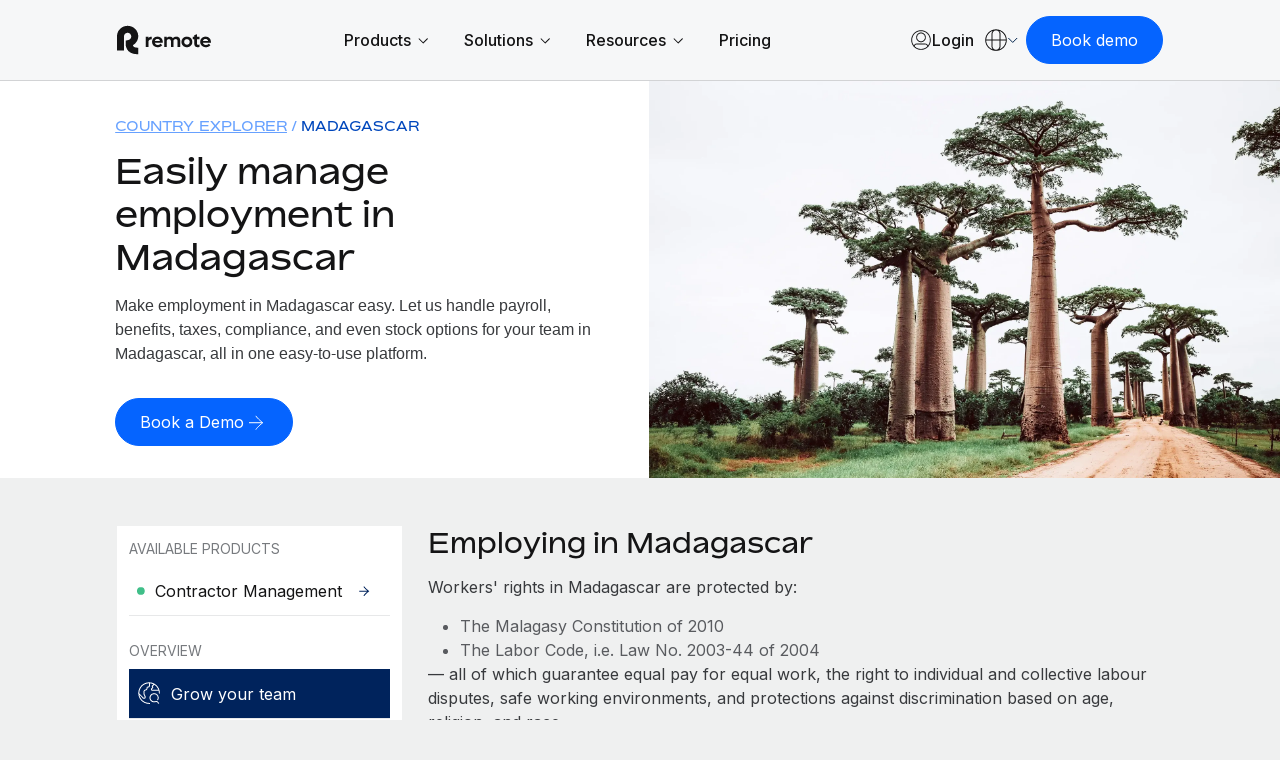

--- FILE ---
content_type: text/html; charset=UTF-8
request_url: https://remote.com/country-explorer/madagascar
body_size: 36436
content:
<!doctype html><html lang="en-us"><head> 
    <meta charset="utf-8">
    <meta http-equiv="content-language" content="en-us">
    <meta name="robots" content="max-image-preview:large">
    <title>Employer of Record &amp; Payroll Services | Madagascar</title>
    <link rel="shortcut icon" href="https://remote.com/hubfs/Logo%20Symbol%20Blue.png">
    <meta name="description" content="Hiring employees and contractors in Madagascar? Remote can help manage employees and contractors through our integrated global hr platform. ">
    
    <link rel="alternate" hreflang="x-default" href="https://remote.com/country-explorer/madagascar">

    
    
    
    
    
    
    
    
    
    <meta name="viewport" content="width=device-width, initial-scale=1">

    
    <meta property="og:description" content="Hiring employees and contractors in Madagascar? Remote can help manage employees and contractors through our integrated global hr platform. ">
    <meta property="og:title" content="Employer of Record &amp; Payroll Services | Madagascar">
    <meta name="twitter:description" content="Hiring employees and contractors in Madagascar? Remote can help manage employees and contractors through our integrated global hr platform. ">
    <meta name="twitter:title" content="Employer of Record &amp; Payroll Services | Madagascar">

    

    
    <style>
a.cta_button{-moz-box-sizing:content-box !important;-webkit-box-sizing:content-box !important;box-sizing:content-box !important;vertical-align:middle}.hs-breadcrumb-menu{list-style-type:none;margin:0px 0px 0px 0px;padding:0px 0px 0px 0px}.hs-breadcrumb-menu-item{float:left;padding:10px 0px 10px 10px}.hs-breadcrumb-menu-divider:before{content:'›';padding-left:10px}.hs-featured-image-link{border:0}.hs-featured-image{float:right;margin:0 0 20px 20px;max-width:50%}@media (max-width: 568px){.hs-featured-image{float:none;margin:0;width:100%;max-width:100%}}.hs-screen-reader-text{clip:rect(1px, 1px, 1px, 1px);height:1px;overflow:hidden;position:absolute !important;width:1px}
</style>

<link rel="stylesheet" href="https://remote.com/hubfs/hub_generated/template_assets/1/185841024418/1769179913300/template_main.min.css">
<link rel="stylesheet" href="https://remote.com/hubfs/hub_generated/template_assets/1/185840925278/1769179909867/template_theme-overrides.min.css">
<link rel="stylesheet" href="https://remote.com/hubfs/hub_generated/template_assets/1/185976385690/1769179913114/template_theme-macros.min.css">
<link rel="stylesheet" href="https://remote.com/hubfs/hub_generated/template_assets/1/186438228239/1769179908742/template_cookie-control.min.css">
<link rel="stylesheet" href="https://remote.com/hubfs/hub_generated/template_assets/1/188532230167/1769179917704/template_swiper-bundle.min.css">

<style>
  
  
  
  
  
  

  
  

  .header .theme-header .union .atom a svg path {
    fill: #003284;
  }

  .header .theme-header .nav-links a.menu-link:not(.active),
  .header .theme-header .menu-toggle .text/*,
  .theme-header .header-ctas a,
  .header .theme-header .lang-ctas .shaped-ctas a*/ {
    color: #003284;
  }

  @media (min-width: 1181px){
    .header .theme-header .lang-ctas .shaped-ctas a {
      color: #003284;
    }
  }

  .header .theme-header .nav-links li a.active,
  .header .theme-header .nav-links a.menu-link.child-active:after,
  .header .theme-header .language-switcher a:hover, 
  .header .theme-header .language-switcher a.active,
  .header .theme-header .menu-toggle .toggle span/*,
  .theme-header .language-switcher .switcher-button .switcher-top:before,
  .theme-header .language-switcher a.active, .theme-header .language-switcher a:hover*/ {
    background: #003284;
  }
  .header .theme-header .nav-links li a.active:hover {
    opacity: 0.8;
  }

  .header .theme-header .nav-links li a:not(.mega-menu-link):not(.active):not(.mmh-link):hover,
  .header .theme-header:not(.homepage) .union .atom a:hover,
  /*.theme-header .header-ctas a:before,*/
  .header .theme-header .lang-ctas .shaped-ctas a:before {
    background: #9BC1FF;
  }
  @media (max-width: 1180px){
    .header .theme-header .language-switcher .switcher-button .switcher-top {
      color: #003284;
    }
    .header .theme-header .language-switcher .switcher-button .switcher-top svg path {
      stroke: #003284;
    }
  }

  .footer-top .footer-top-main .footer-col ul li.active a,
  .footer-top .footer-top-main .footer-col ul li a:hover {
    color: #00235C;
  }
  .footer-container-wrapper .footer {
    background: #00235C;
  }
  

  
</style>

<link rel="stylesheet" href="https://remote.com/hubfs/hub_generated/module_assets/1/192342309909/1769006119157/module_Remote_-_Header_V2.min.css">
<link rel="stylesheet" href="https://remote.com/hubfs/hub_generated/module_assets/1/198427671682/1767969640285/module_Remote_-_Popup_Forms.min.css">
<link rel="stylesheet" href="https://remote.com/hubfs/hub_generated/module_assets/1/186531534596/1768400457384/module_Remote_-_Hero_-_Expanded.css">
<link rel="stylesheet" href="https://remote.com/hubfs/hub_generated/module_assets/1/187067147357/1758808321354/module_Remote_-_Side_Navigation.css">

<style>
  .left-menu-sidebar-wrapper {
    padding: 0px;
margin-top: 0px;
margin-bottom: 0px;

  }
  .left-menu-sidebar {
    background: #FFFFFF;
  }

  .left-menu-list ul li a.active > .replaced-svg svg path {
    fill: #FFF !important;
  }
  .left-menu-list ul li a.active .menu-item .replaced-svg svg path {
    fill: #FFF !important;
  }

  .left-menu-list ul li a.active:hover > .replaced-svg svg path,
  .left-menu-list ul li a.active:hover .menu-item .replaced-svg svg path {
    fill: rgba( 0, 35, 92, 100) !important;
  }

  .left-menu-list ul li a:hover,
  .left-menu-list ul li a.active:hover {
    background-color: rgba( 235, 242, 255, 100) !important;
    color: #141415;
  }
  .left-menu-list ul li a.active {
    background-color: rgba( 0, 35, 92, 100) !important;
    color: #FFF;
  }


  .left-menu-list ul li a svg path {
    fill: rgba( 0, 35, 92, 100) !important;
  }
  

  @media (max-width: 1023.98px) {
    .left-menu-sidebar-wrapper {
      padding: 0px;
margin-top: 0px;
margin-bottom: 32px;
;
    }
    .humburger {
      background-color: rgba( 0, 50, 132, 100) !important;
    }
  }
</style>

<link rel="stylesheet" href="https://remote.com/hubfs/hub_generated/module_assets/1/186852636437/1761059329908/module_Remote_-_Accordion.min.css">

<style>
  
/*  @import url('https://fonts.googleapis.com/css2?family=Inter:ital,opsz,wght@0,14..32,100..900;1,14..32,100..900&display=swap'); */
  
  #hs_cos_wrapper_widget_1742827510173 .accordion-split {
  padding-top:0px;
  padding-right:0px;
  padding-bottom:24px;
  padding-left:0px;
  margin-top:0px;
  margin-bottom:0px;
  background:#EFF0F0;
}

#hs_cos_wrapper_widget_1742827510173 .accordion-split .accordion-container .custom_accord .accordion-button .accordion-icon svg path,
#hs_cos_wrapper_widget_1742827510173 .accordion-split .accordion-container .custom_accord .accordion-button .accordion-icon svg rect,
#hs_cos_wrapper_widget_1742827510173 .accordion-split .accordion-container .custom_accord .accordion-button .accordion-icon svg circle,
#hs_cos_wrapper_widget_1742827510173 .accordion-split .accordion-container .custom_accord .accordion-button .accordion-arrows svg path,
#hs_cos_wrapper_widget_1742827510173 .accordion-split .accordion-container .custom_accord .accordion-button .accordion-arrows svg rect { stroke:rgba(0,24,62,100); }

#hs_cos_wrapper_widget_1742827510173 .accordion-split .accordion-container .custom_accord.active .accordion-button .accordion-icon svg path,
#hs_cos_wrapper_widget_1742827510173 .accordion-split .accordion-container .custom_accord.active .accordion-button .accordion-icon svg rect,
#hs_cos_wrapper_widget_1742827510173 .accordion-split .accordion-container .custom_accord.active .accordion-button .accordion-icon svg circle,
#hs_cos_wrapper_widget_1742827510173 .accordion-split .accordion-container .custom_accord.active .accordion-button .accordion-arrows svg path,
#hs_cos_wrapper_widget_1742827510173 .accordion-split .accordion-container .custom_accord.active .accordion-button .accordion-arrows svg rect { stroke:rgba(255,255,255,100); }

#hs_cos_wrapper_widget_1742827510173 .accordion-split .heading-container .theme-lebel { color:rgba(0,71,188,100); }

#hs_cos_wrapper_widget_1742827510173 .accordion-split .heading-container .main-heading { color:rgba(20,20,21,100); }

#hs_cos_wrapper_widget_1742827510173 .accordion-split .heading-container p { color:rgba(56,58,61,100); }

#hs_cos_wrapper_widget_1742827510173 .accordion-split .accordion-container .custom_accord {
  background:transparent;
  border-color:rgba(179,181,183,100);
}

#hs_cos_wrapper_widget_1742827510173 .accordion-split .accordion-container .custom_accord:hover {
  background:rgba(235,242,255,100);
  border-color:rgba(0,35,92,100);
}

#hs_cos_wrapper_widget_1742827510173 .accordion-split .accordion-container .custom_accord.active {
  background:rgba(0,35,92,100);
  border-color:rgba(0,35,92,100);
}

#hs_cos_wrapper_widget_1742827510173 .accordion-split .accordion-container .custom_accord.active:hover { background:rgba(0,50,132,100); }

#hs_cos_wrapper_widget_1742827510173 .accordion-split .accordion-container .custom_accord .accordion-content p,
#hs_cos_wrapper_widget_1742827510173 .accordion-split .accordion-container .custom_accord .accordion-content a:not(.theme-btn),
#hs_cos_wrapper_widget_1742827510173 .accordion-split .accordion-container .custom_accord .accordion-title { color:rgba(20,20,21,100); }

#hs_cos_wrapper_widget_1742827510173 .accordion-split .accordion-container .custom_accord.active .accordion-content,
#hs_cos_wrapper_widget_1742827510173 .accordion-split .accordion-container .custom_accord.active .accordion-content p,
#hs_cos_wrapper_widget_1742827510173 .accordion-split .accordion-container .custom_accord.active .accordion-content span:not(.btn-text),
#hs_cos_wrapper_widget_1742827510173 .accordion-split .accordion-container .custom_accord.active .accordion-content li,
#hs_cos_wrapper_widget_1742827510173 .accordion-split .accordion-container .custom_accord.active .accordion-content a:not(.theme-btn),
#hs_cos_wrapper_widget_1742827510173 .accordion-split .accordion-container .custom_accord.active .accordion-title { color:rgba(255,255,255,100); }

#hs_cos_wrapper_widget_1742827510173 .accordion-split .accordion-container .custom_accord.active .accordion-content a:not(.theme-btn) { text-decoration:underline; }

#hs_cos_wrapper_widget_1742827510173 .accordion-split.country .accordion-container .custom_accord.active .accordion-button .accordion-icon svg path,
#hs_cos_wrapper_widget_1742827510173 .accordion-split.country .accordion-container .custom_accord.active .accordion-button .accordion-icon svg rect,
#hs_cos_wrapper_widget_1742827510173 .accordion-split.country .accordion-container .custom_accord.active .accordion-button .accordion-icon svg circle,
#hs_cos_wrapper_widget_1742827510173 .accordion-split.country .accordion-container .custom_accord.active .accordion-button .accordion-arrows svg path,
#hs_cos_wrapper_widget_1742827510173 .accordion-split.country .accordion-container .custom_accord.active .accordion-button .accordion-arrows svg rect { stroke:rgba(0,24,62,100); }

#hs_cos_wrapper_widget_1742827510173 .accordion-split.country .accordion-container .custom_accord.active {
  background:rgba(255,255,255,100);
  border-color:rgba(255,255,255,100);
}

#hs_cos_wrapper_widget_1742827510173 .accordion-split.country .accordion-container .custom_accord.active .accordion-content,
#hs_cos_wrapper_widget_1742827510173 .accordion-split.country .accordion-container .custom_accord.active .accordion-content p,
#hs_cos_wrapper_widget_1742827510173 .accordion-split.country .accordion-container .custom_accord.active .accordion-content span:not(.btn-text),
#hs_cos_wrapper_widget_1742827510173 .accordion-split.country .accordion-container .custom_accord.active .accordion-content li,
#hs_cos_wrapper_widget_1742827510173 .accordion-split.country .accordion-container .custom_accord.active .accordion-content a:not(.theme-btn),
#hs_cos_wrapper_widget_1742827510173 .accordion-split.country .accordion-container .custom_accord.active .accordion-title { color:rgba(20,20,21,100); }

@media (max-width:1439.5px) {
  #hs_cos_wrapper_widget_1742827510173 .accordion-split {
    padding-top:0px;
    padding-right:0px;
    padding-bottom:18px;
    padding-left:0px;
    margin-top:0px;
    margin-bottom:0px;
  }
}

@media (max-width:959.5px) {
  #hs_cos_wrapper_widget_1742827510173 .accordion-split .two-col-holder { flex-direction:column; }

  #hs_cos_wrapper_widget_1742827510173 .accordion-split .two-col-holder .col {
    width:100%;
    max-width:100%;
  }
}



</style>

<link rel="stylesheet" href="https://remote.com/hubfs/hub_generated/module_assets/1/185876648989/1761207358769/module_Remote_-_Icon_Grid.min.css">
<link rel="stylesheet" href="https://remote.com/hubfs/hub_generated/module_assets/1/187079058067/1748855322975/module_Remote_-_Facts.css">

<style>
  .facts {
    padding-top: 24px;
padding-right: 0px;
padding-bottom: 24px;
padding-left: 0px;
margin-top: 0px;
margin-bottom: 0px;

    background: #EFF0F0;
  }
  .facts-grid .card .card-content .mute-heading {
    color: rgba( 0, 35, 92, 100);
  }

  
  .facts .title {
    margin: 0 0 16px;
  }
  


  
  .facts .theme-container {
    margin: 0 auto;
    max-width: 100%;
    padding: 0;
    width: 100%;
  }
  

  @media (max-width: 1439.98px) {
    .facts {
      padding-top: 16px;
padding-right: 0px;
padding-bottom: 16px;
padding-left: 0px;
margin-top: 0px;
margin-bottom: 0px;

    }
  }

</style>


<style>
  
/*  @import url('https://fonts.googleapis.com/css2?family=Inter:ital,opsz,wght@0,14..32,100..900;1,14..32,100..900&display=swap'); */
  
  #hs_cos_wrapper_widget_1744206577332 .accordion-split {
  padding-top:48px;
  padding-right:0px;
  padding-bottom:24px;
  padding-left:0px;
  margin-top:0px;
  margin-bottom:0px;
  background:#EFF0F0;
}

#hs_cos_wrapper_widget_1744206577332 .accordion-split .accordion-container .custom_accord .accordion-button .accordion-icon svg path,
#hs_cos_wrapper_widget_1744206577332 .accordion-split .accordion-container .custom_accord .accordion-button .accordion-icon svg rect,
#hs_cos_wrapper_widget_1744206577332 .accordion-split .accordion-container .custom_accord .accordion-button .accordion-icon svg circle,
#hs_cos_wrapper_widget_1744206577332 .accordion-split .accordion-container .custom_accord .accordion-button .accordion-arrows svg path,
#hs_cos_wrapper_widget_1744206577332 .accordion-split .accordion-container .custom_accord .accordion-button .accordion-arrows svg rect { stroke:rgba(0,24,62,100); }

#hs_cos_wrapper_widget_1744206577332 .accordion-split .accordion-container .custom_accord.active .accordion-button .accordion-icon svg path,
#hs_cos_wrapper_widget_1744206577332 .accordion-split .accordion-container .custom_accord.active .accordion-button .accordion-icon svg rect,
#hs_cos_wrapper_widget_1744206577332 .accordion-split .accordion-container .custom_accord.active .accordion-button .accordion-icon svg circle,
#hs_cos_wrapper_widget_1744206577332 .accordion-split .accordion-container .custom_accord.active .accordion-button .accordion-arrows svg path,
#hs_cos_wrapper_widget_1744206577332 .accordion-split .accordion-container .custom_accord.active .accordion-button .accordion-arrows svg rect { stroke:rgba(255,255,255,100); }

#hs_cos_wrapper_widget_1744206577332 .accordion-split .heading-container .theme-lebel { color:rgba(0,71,188,100); }

#hs_cos_wrapper_widget_1744206577332 .accordion-split .heading-container .main-heading { color:rgba(20,20,21,100); }

#hs_cos_wrapper_widget_1744206577332 .accordion-split .heading-container p { color:rgba(56,58,61,100); }

#hs_cos_wrapper_widget_1744206577332 .accordion-split .accordion-container .custom_accord {
  background:transparent;
  border-color:rgba(179,181,183,100);
}

#hs_cos_wrapper_widget_1744206577332 .accordion-split .accordion-container .custom_accord:hover {
  background:rgba(235,242,255,100);
  border-color:rgba(0,35,92,100);
}

#hs_cos_wrapper_widget_1744206577332 .accordion-split .accordion-container .custom_accord.active {
  background:rgba(0,35,92,100);
  border-color:rgba(0,35,92,100);
}

#hs_cos_wrapper_widget_1744206577332 .accordion-split .accordion-container .custom_accord.active:hover { background:rgba(0,50,132,100); }

#hs_cos_wrapper_widget_1744206577332 .accordion-split .accordion-container .custom_accord .accordion-content p,
#hs_cos_wrapper_widget_1744206577332 .accordion-split .accordion-container .custom_accord .accordion-content a:not(.theme-btn),
#hs_cos_wrapper_widget_1744206577332 .accordion-split .accordion-container .custom_accord .accordion-title { color:rgba(20,20,21,100); }

#hs_cos_wrapper_widget_1744206577332 .accordion-split .accordion-container .custom_accord.active .accordion-content,
#hs_cos_wrapper_widget_1744206577332 .accordion-split .accordion-container .custom_accord.active .accordion-content p,
#hs_cos_wrapper_widget_1744206577332 .accordion-split .accordion-container .custom_accord.active .accordion-content span:not(.btn-text),
#hs_cos_wrapper_widget_1744206577332 .accordion-split .accordion-container .custom_accord.active .accordion-content li,
#hs_cos_wrapper_widget_1744206577332 .accordion-split .accordion-container .custom_accord.active .accordion-content a:not(.theme-btn),
#hs_cos_wrapper_widget_1744206577332 .accordion-split .accordion-container .custom_accord.active .accordion-title { color:rgba(255,255,255,100); }

#hs_cos_wrapper_widget_1744206577332 .accordion-split .accordion-container .custom_accord.active .accordion-content a:not(.theme-btn) { text-decoration:underline; }

#hs_cos_wrapper_widget_1744206577332 .accordion-split.country .accordion-container .custom_accord.active .accordion-button .accordion-icon svg path,
#hs_cos_wrapper_widget_1744206577332 .accordion-split.country .accordion-container .custom_accord.active .accordion-button .accordion-icon svg rect,
#hs_cos_wrapper_widget_1744206577332 .accordion-split.country .accordion-container .custom_accord.active .accordion-button .accordion-icon svg circle,
#hs_cos_wrapper_widget_1744206577332 .accordion-split.country .accordion-container .custom_accord.active .accordion-button .accordion-arrows svg path,
#hs_cos_wrapper_widget_1744206577332 .accordion-split.country .accordion-container .custom_accord.active .accordion-button .accordion-arrows svg rect { stroke:rgba(0,24,62,100); }

#hs_cos_wrapper_widget_1744206577332 .accordion-split.country .accordion-container .custom_accord.active {
  background:rgba(255,255,255,100);
  border-color:rgba(255,255,255,100);
}

#hs_cos_wrapper_widget_1744206577332 .accordion-split.country .accordion-container .custom_accord.active .accordion-content,
#hs_cos_wrapper_widget_1744206577332 .accordion-split.country .accordion-container .custom_accord.active .accordion-content p,
#hs_cos_wrapper_widget_1744206577332 .accordion-split.country .accordion-container .custom_accord.active .accordion-content span:not(.btn-text),
#hs_cos_wrapper_widget_1744206577332 .accordion-split.country .accordion-container .custom_accord.active .accordion-content li,
#hs_cos_wrapper_widget_1744206577332 .accordion-split.country .accordion-container .custom_accord.active .accordion-content a:not(.theme-btn),
#hs_cos_wrapper_widget_1744206577332 .accordion-split.country .accordion-container .custom_accord.active .accordion-title { color:rgba(20,20,21,100); }

@media (max-width:1439.5px) {
  #hs_cos_wrapper_widget_1744206577332 .accordion-split {
    padding-top:32px;
    padding-right:0px;
    padding-bottom:32px;
    padding-left:0px;
    margin-top:0px;
    margin-bottom:0px;
  }
}

@media (max-width:959.5px) {
  #hs_cos_wrapper_widget_1744206577332 .accordion-split .two-col-holder { flex-direction:column; }

  #hs_cos_wrapper_widget_1744206577332 .accordion-split .two-col-holder .col {
    width:100%;
    max-width:100%;
  }
}



</style>

<link rel="stylesheet" href="https://remote.com/hubfs/hub_generated/module_assets/1/187211219351/1759411882814/module_Remote_-_Pricing_Grid.css">


<style>
  .tabs-wrapper .cta-wrapper {
    width: 100%;
  }
  .tabs-wrapper .cta-wrapper a {
    display: inline-flex;
    align-items: center;
    justify-content: center;
    transition: all 0.5s ease;
    column-gap: 4px;
  }
  .tabs-wrapper .cta-wrapper a.button {
    text-decoration: none;
  }
  .tabs-wrapper .cta-wrapper a .svg-icon {
    width: 24px;
    height: 24px;
    padding: 5px;
    display: inline-flex;
    align-items: center;
    justify-content: center;
    line-height: 0;
    margin-top: -4px;
  }

  .tabs-wrapper .cta-wrapper a.icon .btn-text {
    display: none;
  }
  .tabs-wrapper .cta-wrapper a.down .svg-icon {
    transform: rotate(90deg);
    padding-left: 6px;
  }
  .tabs-wrapper .cta-wrapper a.icon .svg-icon {
    padding: 0;
    width: 6px;
  }

  

</style>




<style>

  
  .tow-cols {
    padding: 0px;
margin-top: 0px;
margin-bottom: 0px;
;
  }
  @media (max-width: 1023.98px) {
    .tow-cols {
      padding-top: 18px;
padding-right: 0px;
padding-bottom: 0px;
padding-left: 0px;
margin-top: 0px;
margin-bottom: 0px;
;
    }  
  }
  

  .tabs-wrapper {
    background: #EFF0F0;
  }

  .tabs-wrapper [type="radio"]:checked + label::after {
    border: 5.5px solid rgba( 0, 35, 92, 100) !important;
    background: rgba( 235, 242, 255, 100) !important;
  }
  .tabs-wrapper [type=radio]:checked + label:hover::before {
    background: rgba( 155, 193, 255, 100) !important;
  }

  .tabs-wrapper [type="radio"]:checked + label:hover::after {
    border: 5.5px solid rgba( 0, 35, 92, 100);
  }

  .tabs-wrapper [type=radio]:checked + label::before {
    background: rgba( 235, 242, 255, 100);
  }

  .tabs-wrapper [type="radio"]:not(:checked) + label::before {
    border: 1px solid rgba( 103, 161, 255, 100);
    background: rgba( 235, 242, 255, 100);
  }
  .tabs-wrapper [type="radio"]:not(:checked) + label:hover::before {
    border: 1px solid rgba( 5, 100, 255, 100);
    background: rgba( 204, 223, 255, 100);
  }

  .left-col .columns-text p.top-label {
    color: rgba( 0, 35, 92, 100);
  }
  /*  left column SVG  */
  
  

  /*  card button  */
  .tabs-wrapper .theme-buttons .theme-btn:hover {
    background: rgba( 235, 242, 255, 100);
  }
  .tabs-wrapper .theme-buttons .theme-btn span {
    color: rgba( 0, 35, 92, 100);
  }
  .tabs-wrapper .cta-wrapper.layout-custom-cta a.button svg path {
    stroke: rgba( 0, 35, 92, 100);
  }

  /*  testimonial box  */
  .tabs-wrapper .left-col .testimonial-box .replaced-svg svg path {
    fill: rgba( 0, 35, 92, 100);
  }
  .tab_container .theme-buttons .cta-wrapper a svg path {
    stroke: rgba( 0, 35, 92, 100);
  }

  /*  SVG Vectors  */
  /*  tabs  */
  
  /*   svg below card */
  
  .price-bottom ul.price-list li .info-icon .content-box {
    Background: rgba( 204, 223, 255, 100);
    border-color: rgba( 204, 223, 255, 100);
  }

  /*  select2 currency switcher  */

  .tabs-wrapper .nav-holder-inner .select2.select2-container.select2-container--default:hover {
    background: rgba( 235, 242, 255, 100);
    border-bottom: 1px solid rgba( 0, 35, 92, 100);
  }

  /*  dropdown arrow of select2 box  */
  .tabs-wrapper .select2-container--default .select2-selection--single .select2-selection__arrow b {
    border-color: rgba( 0, 50, 132, 100) !important;
  }

  /*  dropdown list items hover  */
  .tabs-wrapper .select2-container--default .select2-results__option--highlighted.select2-results__option--selectable {
    background-color: rgba( 235, 242, 255, 100) !important;
  }

  /*  dropdown list item selected  */
  .tabs-wrapper .select2-results__option.select2-results__option--selectable.select2-results__option--selected {
    background-color: rgba( 235, 242, 255, 100);
  }
  /*  dropdown box active state  */
  .tabs-wrapper .select2.select2-container.select2-container--default.select2-container--open .select2-selection--single {
    background-color: rgba( 0, 35, 92, 100) !important;
    color: rgba( #null, 100);
  }

    
  .offer-box {
    
    background: rgba( 5, 100, 255, 100);
    
    
    
    
    
    
    
  }
  

  
  
  
  .offer-box .replaced-svg svg path {
    fill: rgba( 255, 255, 255, 100);
  }
  .offer-box span {
    color: rgba( 255, 255, 255, 100);
  }

  .iconGrid .iconGrid-row {
    display: flex;
    flex-wrap: wrap;
    gap: 32px;
  }
  .iconGrid .iconGrid-row .iconGrid-item {
    width: 100%;
    padding: 24.0px;
  }
  .iconGrid .iconGrid-row.two .iconGrid-item {
    width: calc(100%/2 - 16.0px);
  }
  .iconGrid .iconGrid-row.three .iconGrid-item {
    width: calc(100%/3 - 21.333333333333332px);
  }
  .iconGrid .iconGrid-row.four .iconGrid-item {
    width: calc(100%/4 - 24.0px);
  }

  @media (max-width:1199px) {
    .iconGrid .iconGrid-row {
      gap: 24.0px;
    }
    .iconGrid .iconGrid-row.two .iconGrid-item{
      width: calc(100%/2 - 12.0px);
    }
    .iconGrid .iconGrid-row.three .iconGrid-item,
    .iconGrid .iconGrid-row.four .iconGrid-item{
      width: calc(100%/3 - 16.0px);
    }

  }

  @media (max-width:991px){
    .iconGrid{
      ;
    }
    .iconGrid .iconGrid-row .iconGrid-item {
      padding: 16.0px;
    }
    .iconGrid .iconGrid-row.three .iconGrid-item,
    .iconGrid .iconGrid-row.four .iconGrid-item{
      width: calc(100%/2 - 12.0px);
    }
    .tabs-wrapper .nav-holder-inner .select2.select2-container.select2-container--default {
      background: rgba( 235, 242, 255, 100);
      border-bottom: 1px solid rgba( 0, 35, 92, 100);
    }
  }

  @media (max-width:575px) {
    .iconGrid .iconGrid-item {
      width:100% !important;
      padding:0 !important;
    }
  }

  
  
  .tow-cols .column .columns-inner ul.col-list li .replaced-svg svg rect {
    fill: rgba( 204, 223, 255, 100) !important;
  }
  .price-bottom .replaced-svg svg rect {
    fill: rgba( 204, 223, 255, 100);
  }
  

  
  
  .tow-cols .column .right-col .column-inner .price-box .price-top {
    background: rgba( 0, 35, 92, 100) ;
  }
  

  
  .tabs-wrapper .theme-container {
    width: 100%;
    max-width: 1162px;
    margin: 0 auto;
    padding: 0;
  }
  

  

</style>

<link rel="stylesheet" href="https://remote.com/hubfs/hub_generated/module_assets/1/186028670241/1744378865815/module_Remote_-_Global_Footer.min.css">

<style>
  #hs_cos_wrapper_footer-module-2 .footer {
  background:#141415;
  padding-top:52px;
  padding-bottom:60px;
}

</style>

<style>
@font-face {
  font-family: "Bossa";
  src: url("https://remote.com/hubfs/Bossa-Medium-3.css") format("css"),url("https://remote.com/hubfs/Bossa-Medium-4.eot") format("eot"),url("https://remote.com/hubfs/Bossa-Medium-3.html") format("html"),url("https://remote.com/hubfs/Bossa-Medium-4.otf") format("opentype"),url("https://remote.com/hubfs/Bossa-Medium-4.svg") format("svg"),url("https://remote.com/hubfs/Bossa-Medium-4.ttf") format("truetype"),url("https://remote.com/hubfs/Bossa-Medium-4.woff") format("woff"),url("https://remote.com/hubfs/Bossa-Medium-3.woff2") format("woff2"),url("https://remote.com/hubfs/Bossa-Regular-3.css") format("css");
  font-display: swap;
  font-weight: 500;
}

@font-face {
  font-family: "Bossa";
  src: url("https://remote.com/hubfs/Bossa-Bold-3.css") format("css"),url("https://remote.com/hubfs/Bossa-Bold-4.eot") format("eot"),url("https://remote.com/hubfs/Bossa-Bold-3.html") format("html"),url("https://remote.com/hubfs/Bossa-Bold-4.otf") format("opentype"),url("https://remote.com/hubfs/Bossa-Bold-4.svg") format("svg"),url("https://remote.com/hubfs/Bossa-Bold-4.ttf") format("truetype"),url("https://remote.com/hubfs/Bossa-Bold-4.woff") format("woff"),url("https://remote.com/hubfs/Bossa-Bold-3.woff2") format("woff2");
  font-display: swap;
  font-weight: 700;
}

@font-face {
  font-family: "Bossa";
  src: url("https://remote.com/hubfs/Bossa-Black-3.css") format("css"),url("https://remote.com/hubfs/Bossa-Black-4.eot") format("eot"),url("https://remote.com/hubfs/Bossa-Black-3.html") format("html"),url("https://remote.com/hubfs/Bossa-Black-4.otf") format("opentype"),url("https://remote.com/hubfs/Bossa-Black-4.svg") format("svg"),url("https://remote.com/hubfs/Bossa-Black-4.ttf") format("truetype"),url("https://remote.com/hubfs/Bossa-Black-4.woff") format("woff"),url("https://remote.com/hubfs/Bossa-Black-3.woff2") format("woff2");
  font-display: swap;
  font-weight: 900;
}

@font-face {
  font-family: "Bossa";
  src: url("https://remote.com/hubfs/Bossa-Light-3.css") format("css"),url("https://remote.com/hubfs/Bossa-Light-4.eot") format("eot"),url("https://remote.com/hubfs/Bossa-Light-3.html") format("html"),url("https://remote.com/hubfs/Bossa-Light-4.otf") format("opentype"),url("https://remote.com/hubfs/Bossa-Light-4.svg") format("svg"),url("https://remote.com/hubfs/Bossa-Light-4.ttf") format("truetype"),url("https://remote.com/hubfs/Bossa-Light-4.woff") format("woff"),url("https://remote.com/hubfs/Bossa-Light-3.woff2") format("woff2");
  font-display: swap;
  font-weight: 300;
}

@font-face {
  font-family: "Bossa";
  src: url("https://remote.com/hubfs/Bossa-Regular-1.eot") format("eot"),url("https://remote.com/hubfs/Bossa-Regular-3.html") format("html"),url("https://remote.com/hubfs/Bossa-Regular-1.otf") format("opentype"),url("https://remote.com/hubfs/Bossa-Regular-1.svg") format("svg"),url("https://remote.com/hubfs/Bossa-Regular-1.ttf") format("truetype"),url("https://remote.com/hubfs/Bossa-Regular-4.woff") format("woff"),url("https://remote.com/hubfs/Bossa-Regular-3.woff2") format("woff2");
  font-display: swap;
  font-weight: 400;
}
</style>

<style>
  @font-face {
    font-family: "Inter";
    font-weight: 400;
    font-style: normal;
    font-display: swap;
    src: url("/_hcms/googlefonts/Inter/regular.woff2") format("woff2"), url("/_hcms/googlefonts/Inter/regular.woff") format("woff");
  }
  @font-face {
    font-family: "Inter";
    font-weight: 700;
    font-style: normal;
    font-display: swap;
    src: url("/_hcms/googlefonts/Inter/700.woff2") format("woff2"), url("/_hcms/googlefonts/Inter/700.woff") format("woff");
  }
</style>

<!-- Editor Styles -->
<style id="hs_editor_style" type="text/css">
#hs_cos_wrapper_widget_1744215213702  { display: block !important; padding-bottom: 0px !important; padding-left: 0px !important; padding-right: 0px !important; padding-top: 24px !important }
#hs_cos_wrapper_widget_1744215213702  { display: block !important; padding-bottom: 0px !important; padding-left: 0px !important; padding-right: 0px !important; padding-top: 24px !important }
.dnd_area_banner-row-0-force-full-width-section > .row-fluid {
  max-width: none !important;
}
.footer-row-0-force-full-width-section > .row-fluid {
  max-width: none !important;
}
/* HubSpot Non-stacked Media Query Styles */
@media (min-width:768px) {
  .dnd_area-row-0-vertical-alignment > .row-fluid {
    display: -ms-flexbox !important;
    -ms-flex-direction: row;
    display: flex !important;
    flex-direction: row;
  }
  .cell_1741507887475-vertical-alignment {
    display: -ms-flexbox !important;
    -ms-flex-direction: column !important;
    -ms-flex-pack: start !important;
    display: flex !important;
    flex-direction: column !important;
    justify-content: flex-start !important;
  }
  .cell_1741507887475-vertical-alignment > div {
    flex-shrink: 0 !important;
  }
}
/* HubSpot Styles (default) */
.dnd_area_nav-row-0-margin {
  margin-top: 0px !important;
  margin-bottom: 0px !important;
}
.dnd_area_nav-row-0-padding {
  padding-top: 0px !important;
  padding-bottom: 0px !important;
  padding-left: 0px !important;
  padding-right: 0px !important;
}
.footer-column-1-padding {
  padding-top: 0px !important;
  padding-bottom: 0px !important;
  padding-left: 0px !important;
  padding-right: 0px !important;
}
</style>
    <script type="application/ld+json">
{"@context":"https://schema.org","@type":"VideoObject","contentUrl":"https://7405301.fs1.hubspotusercontent-na1.net/hubfs/7405301/Calibration%20Render%20(2).webm","dateModified":"2026-01-21T18:44:03.318Z","duration":"PT6S","height":720,"name":"Calibration Render (2)","thumbnailUrl":"https://api-na1.hubspot.com/filemanager/api/v3/files/thumbnail-redirect/205587265651?portalId=7405301&size=medium","uploadDate":"2026-01-21T18:42:56.034Z","width":1280}</script>

<script type="application/ld+json">
{"@context":"https://schema.org","@type":"VideoObject","contentUrl":"https://7405301.fs1.hubspotusercontent-na1.net/hubfs/7405301/Netsuite%20Render.webm","dateModified":"2026-01-19T10:12:22.219Z","duration":"PT11S","height":720,"name":"Netsuite Render","thumbnailUrl":"https://api-na1.hubspot.com/filemanager/api/v3/files/thumbnail-redirect/205378092119?portalId=7405301&size=medium","uploadDate":"2026-01-19T10:11:19.942Z","width":1280}</script>


    
<!--  Added by GoogleTagManager integration -->
<script>
var _hsp = window._hsp = window._hsp || [];
window.dataLayer = window.dataLayer || [];
function gtag(){dataLayer.push(arguments);}

var useGoogleConsentModeV2 = true;
var waitForUpdateMillis = 1000;



var hsLoadGtm = function loadGtm() {
    if(window._hsGtmLoadOnce) {
      return;
    }

    if (useGoogleConsentModeV2) {

      gtag('set','developer_id.dZTQ1Zm',true);

      gtag('consent', 'default', {
      'ad_storage': 'denied',
      'analytics_storage': 'denied',
      'ad_user_data': 'denied',
      'ad_personalization': 'denied',
      'wait_for_update': waitForUpdateMillis
      });

      _hsp.push(['useGoogleConsentModeV2'])
    }

    (function(w,d,s,l,i){w[l]=w[l]||[];w[l].push({'gtm.start':
    new Date().getTime(),event:'gtm.js'});var f=d.getElementsByTagName(s)[0],
    j=d.createElement(s),dl=l!='dataLayer'?'&l='+l:'';j.async=true;j.src=
    'https://www.googletagmanager.com/gtm.js?id='+i+dl;f.parentNode.insertBefore(j,f);
    })(window,document,'script','dataLayer','GTM-NV59DG93');

    window._hsGtmLoadOnce = true;
};

_hsp.push(['addPrivacyConsentListener', function(consent){
  if(consent.allowed || (consent.categories && consent.categories.analytics)){
    hsLoadGtm();
  }
}]);

</script>

<!-- /Added by GoogleTagManager integration -->

    <link rel="canonical" href="https://remote.com/country-explorer/madagascar">

<script type="text/javascript" src="https://try.abtasty.com/055963f7f1dc47639f13aefee035c0ec.js"></script>



<meta name="google-site-verification" content="jlbogS4xbacPVgsu65LhGq-unaeEfp0akfSuxgJKuGc">
<meta property="og:image" content="https://remote.com/hubfs/Remote%20Website%20-%202025/Country%20Explorer%20Assets/madagascar-employment-guide.webp">
<meta property="og:image:width" content="1920">
<meta property="og:image:height" content="1280">

<meta name="twitter:image" content="https://remote.com/hubfs/Remote%20Website%20-%202025/Country%20Explorer%20Assets/madagascar-employment-guide.webp">


<meta property="og:url" content="https://remote.com/country-explorer/madagascar">
<meta name="twitter:card" content="summary_large_image">
<meta http-equiv="content-language" content="en-us">
<link rel="alternate" hreflang="de-at" href="https://remote.com/de-at/country-explorer/madagaskar">
<link rel="alternate" hreflang="de-ch" href="https://remote.com/de-ch/country-explorer/madagaskar">
<link rel="alternate" hreflang="de-de" href="https://remote.com/de-de/country-explorer/madagaskar">
<link rel="alternate" hreflang="en-au" href="https://remote.com/en-au/country-explorer/madagascar">
<link rel="alternate" hreflang="en-ca" href="https://remote.com/en-ca/country-explorer/madagascar">
<link rel="alternate" hreflang="en-gb" href="https://remote.com/en-gb/country-explorer/madagascar">
<link rel="alternate" hreflang="en-hk" href="https://remote.com/en-hk/country-explorer/madagascar">
<link rel="alternate" hreflang="en-ie" href="https://remote.com/en-ie/country-explorer/madagascar">
<link rel="alternate" hreflang="en-in" href="https://remote.com/en-in/country-explorer/madagascar">
<link rel="alternate" hreflang="en-nz" href="https://remote.com/en-nz/country-explorer/madagascar">
<link rel="alternate" hreflang="en-ph" href="https://remote.com/en-ph/country-explorer/madagascar">
<link rel="alternate" hreflang="en-sg" href="https://remote.com/en-sg/country-explorer/madagascar">
<link rel="alternate" hreflang="en-us" href="https://remote.com/country-explorer/madagascar">
<link rel="alternate" hreflang="en-za" href="https://remote.com/en-za/country-explorer/madagascar">
<link rel="alternate" hreflang="es-es" href="https://remote.com/es-es/explorador-paises/madagascar">
<link rel="alternate" hreflang="fr-be" href="https://remote.com/fr-be/explorateur-de-pays/madagascar">
<link rel="alternate" hreflang="fr-ch" href="https://remote.com/fr-ch/explorateur-de-pays/madagascar">
<link rel="alternate" hreflang="fr-fr" href="https://remote.com/fr-fr/explorateur-de-pays/madagascar">
<link rel="alternate" hreflang="ja-jp" href="https://remote.com/ja-jp/country-explorer/madagascar">
<link rel="alternate" hreflang="ko-kr" href="https://remote.com/ko-kr/country-explorer/madagascar">
<link rel="alternate" hreflang="nl-be" href="https://remote.com/nl-be/landenverkenner/madagaskar">
<link rel="alternate" hreflang="nl-nl" href="https://remote.com/nl-nl/landenverkenner/madagaskar">
<link rel="alternate" hreflang="zh-cn" href="https://remote.com/zh-cn/country-explorer/madagascar">






    <script src="https://cdnjs.cloudflare.com/ajax/libs/jquery/3.7.1/jquery.min.js"></script>
    <link href="https://cdn.jsdelivr.net/npm/select2@4.1.0-rc.0/dist/css/select2.min.css" rel="stylesheet">
    
    <script type="text/javascript" id="deferred-script">
      !function() {
        "use strict";
        window.RudderSnippetVersion = "3.0.60";
        var e = "rudderanalytics";
        window[e] || (window[e] = []);
        var rudderanalytics = window[e];

        if (Array.isArray(rudderanalytics)) {
          if (true === rudderanalytics.snippetExecuted && window.console && console.error) {
            console.error("RudderStack JavaScript SDK snippet included more than once.");
          } else {
            rudderanalytics.snippetExecuted = true;
            window.rudderAnalyticsBuildType = "legacy";
            var sdkBaseUrl = "https://cdn.rudderlabs.com";
            var sdkVersion = "v3";
            var sdkFileName = "rsa.min.js";
            var scriptLoadingMode = "async";
            var r = ["setDefaultInstanceKey", "load", "ready", "page", "track", "identify", "alias", "group", "reset", "setAnonymousId", "startSession", "endSession", "consent"];

            for (var n = 0; n < r.length; n++) {
              var t = r[n];
              rudderanalytics[t] = function(r) {
                return function() {
                  var n;
                  Array.isArray(window[e]) ? rudderanalytics.push([r].concat(Array.prototype.slice.call(arguments))) : 
                  (n = window[e][r]) == null || n.apply(window[e], arguments);
                }
              }(t);
            }

            try {
              new Function('class Test{field=()=>{};test({prop=[]}={}){return prop?(prop?.property??[...prop]):import("");}}');
              window.rudderAnalyticsBuildType = "modern";
            } catch(i) {}

            var d = document.head || document.getElementsByTagName("head")[0];
            var o = document.body || document.getElementsByTagName("body")[0];

            window.rudderAnalyticsAddScript = function(e, r, n) {
              var t = document.createElement("script");
              t.src = e;
              t.setAttribute("data-loader", "RS_JS_SDK");
              r && n && t.setAttribute(r, n);
              "async" === scriptLoadingMode ? t.async = true : "defer" === scriptLoadingMode && (t.defer = true);
              d ? d.insertBefore(t, d.firstChild) : o.insertBefore(t, o.firstChild);
            };

            window.rudderAnalyticsMount = function() {
              !function() {
                if ("undefined" == typeof globalThis) {
                  var e;
                  var r = function getGlobal() {
                    return "undefined" != typeof self ? self : "undefined" != typeof window ? window : null;
                  }();
                  r && Object.defineProperty(r, "globalThis", {
                    value: r,
                    configurable: true
                  });
                }
              }();

              window.rudderAnalyticsAddScript(
                "".concat(sdkBaseUrl, "/").concat(sdkVersion, "/").concat(window.rudderAnalyticsBuildType, "/").concat(sdkFileName),
                "data-rsa-write-key",
                "27KAbww1XL2iv8mk4kKxHy4XYtt"
              );
            };

            "undefined" == typeof Promise || "undefined" == typeof globalThis ? 
              window.rudderAnalyticsAddScript("https://polyfill-fastly.io/v3/polyfill.min.js?version=3.111.0&features=Symbol%2CPromise&callback=rudderAnalyticsMount") : 
              window.rudderAnalyticsMount();

            var loadOptions = {
              useServerSideCookies: true,
              integrations: { All: true },
              storage: {
                type: 'localStorage',
              },
              consentManagement: {
                enabled: true,
                provider: 'custom',
              },
              preConsent: {
                enabled: true,
                storage: {
                  strategy: 'none',
                },
                events: {
                  delivery: 'buffer',
                },
              },
            };
            rudderanalytics.load("27KAbww1XL2iv8mk4kKxHy4XYtt", "https://remote-dataplane.rudderstack.com", loadOptions);
            //console.log("RSA Loaded");
          }
        }
      }();
      
      var consentConfig = {
          consentManagement: {
            allowedConsentIds: [],
            deniedConsentIds: ['analytics'],
          },
          trackConsent: true,
          discardPreConsentEvents: true,
          storage: {
            type: 'none',
          },
        };
      rudderanalytics.consent(consentConfig);
      //console.log("RSA Consent denied by default");
      rudderanalytics.page();
      window.dataLayer = window.dataLayer || [];
      window.dataLayer.push({
        'event': 'rudderstackReady',
        'rsAnalyticsInstance': rudderanalytics,
        'rsStatus': 'ready',
        'rsConsent': 'denied',
      });
      rudderanalytics.ready(() => {
        //console.log("RSA Ready");
      });
    </script>

    <!-- TrustBox script -->
    <script type="text/javascript" src="//widget.trustpilot.com/bootstrap/v5/tp.widget.bootstrap.min.js" async></script>
    <!-- End TrustBox script -->
    
    
    <!-- Do nothing-->
		
    
  <meta name="generator" content="HubSpot"></head>
  <body>
<!--  Added by GoogleTagManager integration -->
<noscript><iframe src="https://www.googletagmanager.com/ns.html?id=GTM-NV59DG93" height="0" width="0" style="display:none;visibility:hidden"></iframe></noscript>

<!-- /Added by GoogleTagManager integration -->

    
    <div class="body-wrapper new-   hs-content-id-190241940335 hs-site-page page  page-color-scheme-sea_blue">
      
      <div id="hs_cos_wrapper_module_17400550780178" class="hs_cos_wrapper hs_cos_wrapper_widget hs_cos_wrapper_type_module" style="" data-hs-cos-general-type="widget" data-hs-cos-type="module">

</div>
      
      
      
      
      
      
      
      <div id="hs_cos_wrapper_module_17429631953502" class="hs_cos_wrapper hs_cos_wrapper_widget hs_cos_wrapper_type_module" style="" data-hs-cos-general-type="widget" data-hs-cos-type="module">



<script type="application/ld+json">
[
  {
    "@context": "https://schema.org",
    "@type": "WebPage",
    "@id": "190241940335",
    "url": "https://remote.com/country-explorer/madagascar",
    "inLanguage": "en-us",
    "name": "CE - Madagascar - Grow Your Team",
    "description": "Hiring employees and contractors in Madagascar? Remote can help manage employees and contractors through our integrated global hr platform. ",
    "dateCreated": "May 16, 2025",
    "dateModified": "May 30, 2025",
    "isPartOf": {
      "@context": "https://schema.org",
      "@type": "WebSite",
      "@id": "1U31hVvDr9xMljrbwCBo9H",
      "name": "Remote Europe Holding B.V",
      "url": "https://remote.com",
      "description": "Remote's website offers products such as Human Relations Information System (HRIS), employer of record (EOR), payroll, and contractor management. Remote's website also includes a job board where employers can list open roles for employees or contractors.",
      "inLanguage": "en-us",
      "publisher": {
        "@context": "https://schema.org",
        "@type": "Organization",
        "@id": "6ll0LTRqDNQf096vk7OesO",
        "name": "Remote",
        "foundingDate": "2019-01-01",
        "knowsAbout": "Remote specializes in human relations (HR), human relations information system (HRIS), employer of record (EOR), payroll, and contractor management.",
        "email": "help@remote.com",
        "description": "Remote offers products such as Human Relations Information System (HRIS), employer of record (EOR), payroll, and contractor management.",
        "logo": {
          "@context": "https://schema.org",
          "@type": "ImageObject",
          "@id": "3GW3LxBcB50zZ61dUD0HOz",
          "name": "Remote Logo",
          "description": "Remote logo on a blue background.",
          "contentUrl": "https://7405301.fs1.hubspotusercontent-na1.net/hubfs/7405301/Remote%202025/remote.svg",
          "encodingFormat": "image/png",
          "width": 1200,
          "height": 630
        },
        "brand": {
          "@context": "https://schema.org",
          "@type": "Brand",
          "@id": "3NAztscacdiyUTPV6CtfOx",
          "name": "Remote",
          "logo": {
            "@context": "https://schema.org",
            "@type": "ImageObject",
            "@id": "3GW3LxBcB50zZ61dUD0HOz",
            "name": "Remote Logo",
            "description": "Remote logo on a blue background.",
            "contentUrl": "https://7405301.fs1.hubspotusercontent-na1.net/hubfs/7405301/Remote%202025/remote.svg",
            "encodingFormat": "image/png",
            "width": 1200,
            "height": 630
          }
        },
        "founder": [
          {
            "@context": "https://schema.org",
            "@type": "Person",
            "@id": "13EZ9aQoOxchX5hy1Sc1Kc",
            "name": "Job van der Voort"
          },
          {
            "@context": "https://schema.org",
            "@type": "Person",
            "@id": "4SywP2X4lZcTzbwKFdAL1e",
            "name": "Marcelo Lebre"
          }
        ]
      }
    }
  },
  {
  "@context": "https://schema.org",
  "@type": "BreadcrumbList",
  "itemListElement": [
    {
      "@type": "ListItem",
      "position": 1,
      "name": "HomePage",
      "item": "https://remote.com"
    }
    
    
    
      
        
        ,{
          "@type": "ListItem",
          "position": 2,
          "name": "Country explorer",
          "item": "https://remote.com/country-explorer"
        }
      
    
      
        
        ,{
          "@type": "ListItem",
          "position": 3,
          "name": "Madagascar",
          "item": "https://remote.com/country-explorer/madagascar"
        }
      
    
  ]
}
]
</script>






  <script>
    document.addEventListener("DOMContentLoaded", function () {
      let priceElements = document.querySelectorAll(".price-box");
      let priceplans = [];

      priceElements.forEach(item => {
        let priceName = item.querySelector("h4").textContent.trim();
        let price = item.querySelector("h3 span.currencyAmount").getAttribute("data-amount");
        let getCurrency = item.querySelector("h3 span.monthly_span").getAttribute("data-currency");

        priceplans.push({ priceName, price, getCurrency });
      });

      let schemaData = {
        "@context": "https://schema.org",
        "@type": "OfferCatalog",
        "name": "Remote Pricing Plans",
        "itemListElement": priceplans.map(priceplan => ({
          "@type": "Offer",
          "name": priceplan.priceName,
          "description": "",
          "priceCurrency": priceplan.getCurrency,
          "price": priceplan.price,
          "validFrom": "2024-01-01",
          "priceSpecification": {
            "@type": "PriceSpecification",
            "price": "",
            "priceCurrency": ""
          },
          "availability": "https://schema.org/InStock",
          "url": "https://remote.com/country-explorer/madagascar"
        }))
      };

      let scriptTag = document.createElement("script");
      scriptTag.type = "application/ld+json";
      scriptTag.textContent = JSON.stringify(schemaData);
      document.head.appendChild(scriptTag);
    });
  </script>




</div>
      
      <div id="hs_cos_wrapper_module_17418773190092" class="hs_cos_wrapper hs_cos_wrapper_widget hs_cos_wrapper_type_module" style="" data-hs-cos-general-type="widget" data-hs-cos-type="module"></div>
      
      
      
      <div data-global-resource-path="Themes/Remote 2025/templates/partials/header-top-area.html"><div class="header-top-area">

  <div class="container-fluid">
<div class="row-fluid-wrapper">
<div class="row-fluid">
<div class="span12 widget-span widget-type-cell " style="" data-widget-type="cell" data-x="0" data-w="12">

</div><!--end widget-span -->
</div>
</div>
</div>

</div></div>
      
      <div class="header-container-wrapper">
      
        <div data-global-resource-path="Themes/Remote 2025/templates/partials/header-v2.html"><header class="header">
 
  
  
  
  <div class="container-fluid content-wrapper">
<div class="row-fluid-wrapper">
<div class="row-fluid">
<div class="span12 widget-span widget-type-cell " style="" data-widget-type="cell" data-x="0" data-w="12">

</div><!--end widget-span -->
</div>
</div>
</div>
 
  
  <div id="hs_cos_wrapper_module_173888565851416" class="hs_cos_wrapper hs_cos_wrapper_widget hs_cos_wrapper_type_module" style="" data-hs-cos-general-type="widget" data-hs-cos-type="module">



<div class="topset" style="display: none;">
  

  
  

    

  

  
  
  
  
  
  
  
  
  
  
  
  
  
  
  
  
  
  
  
  
  
  
  
  
  
  
  

</div>


<div class="theme-header-v2 module_173888565851416"> 
  <div class="theme-container">
    <div class="header-rows">

      <div class="header-row mobile">

        <div class="header-col logo-col">
          
          <a href="https://remote.com/" aria-label="Visit Remote.com">
            
            
            
            
            
            <img src="https://remote.com/hubfs/remote-logo-1.svg" alt="remote-logo-1" loading="lazy" width="94" height="30" style="max-width: 100%; height: auto;">
          </a>
          
        </div>

        <div class="header-col cta-col">

          
          <div class="theme-buttons">
            
            
            
            
<span class="cta-wrapper macro-2025 layout-custom-cta module_173888565851416-1">

  

  <span class="normal-cta-wrapper layout-boxed">

    

    
    

    <a href="" class="theme-btn mobile Navbar_Book demo CTA no-icon btn-sea-blue-light button boxed header-book-demo-popup" rel="nofollow" aria-label="Book demo">

      
      <span class="btn-text mobile Navbar_Book demo CTA">Book demo</span>
      


      

    </a> 
  </span>

  

  <style>
    .cta-wrapper.module_173888565851416-1 a {
      display: inline-flex;
      align-items: center;
      justify-content: center;
      transition: all 0.5s ease;
      column-gap: 4px;
    }
    .cta-wrapper.module_173888565851416-1 a.button {
      text-decoration: none;
    }
    .cta-wrapper.module_173888565851416-1 a .svg-icon {
      width: 24px;
      height: 24px;
      padding: 5px;
      display: inline-flex;
      align-items: center;
      justify-content: center;
      line-height: 0;
      /* margin-top: -2px; */
    }
    /* .cta-wrapper.module_173888565851416-1 a.no-icon.icon, */
    .cta-wrapper.module_173888565851416-1 a.icon .btn-text {
      display: none;
    }
    .cta-wrapper.module_173888565851416-1 a.down .svg-icon {
      transform: rotate(90deg);
      padding-left: 4px;
    }
    .cta-wrapper.module_173888565851416-1 a.icon .svg-icon {
      padding: 0;
      width: 6px;
      height: 29px;
    }
    @media (max-width: 1919.9px) { 
      .cta-wrapper.module_173888565851416-1 a.icon .svg-icon {
        height: 26px;
      }
    }
    @media (max-width: 959.9px) { 
      .cta-wrapper.module_173888565851416-1 a.icon .svg-icon {
        height: 23px;
      }
    }

    
  </style>

</span>

          </div>
          

          <div class="menu-toggle mobile Navbar_Menu open ">
            <div class="toggle">
              <span></span>
              <span></span>
              <span></span>
            </div>
          </div>

        </div>

      </div>

      <div class="header-row desktop">

        <div class="header-col logo-col">
          
          <a href="https://remote.com/" aria-label="Visit Remote.com">
            
            
            
            
            
            <img src="https://remote.com/hubfs/remote-logo-1.svg" alt="remote-logo-1" loading="lazy" width="94" height="30" style="max-width: 100%; height: auto;">
          </a>
          
        </div>

        <div class="header-col nav-col">

          
          <nav class="navbar">
            <ul class="nav-links">

              
              <li class="link-container mobile-link">
                <a class="menu-link Navbar_Home" href="https://remote.com/">Home</a>
              </li>
              

              
               

              <li class="link-container">
                
                
                <a class="menu-link Navbar 1 has-mega-menu" data-unique-id="" href="">
                  <span class="title Navbar 1">
                    Products
                  </span>
                  
                  <span class="chevron Navbar 1">
                    <svg xmlns="http://www.w3.org/2000/svg" width="10" height="7" viewbox="0 0 10 7" fill="none">
                      <path d="M9.63973 1.00024L5.2144 5.42558L0.789062 1.00024" stroke="#141415" stroke-width="1.00004" />
                    </svg>
                  </span>
                  
                </a>

                
                <div class="mega-menu">
                  <div class="mega-menu-container">
                    <div class="theme-container">

                      <div class="mega-menu-row">

                        <div class="mega-menu-col mega-menu-columns left">
                          <div class="scroll-content">

                            
                            
                            <div class="mmc-row col-3 Navbar 1_Left Mega Menu 1_menu">

                              
                              <span class="menu-heading Navbar 1_Left Mega Menu 1_menu Payroll">Payroll</span>
                              

                              
                              

                              <div class="mmc-col">
                                
                                

                                <a class="mega-menu-link with-icon Navbar 1_Left Mega Menu 1_menu link 1 Navbar 1_Left Mega Menu 1_menu Payroll" data-unique-id="" href="https://remote.com/global-hr/global-payroll">

                                  
                                  <span class="icon">
                                    
                                    
                                    
                                    
                                    
                                    <img src="https://remote.com/hubfs/Union.svg" alt="Union" loading="lazy" width="20" height="20" style="max-width: 100%; height: auto;">
                                  </span>
                                  

                                  <span class="text-area Navbar 1_Left Mega Menu 1_menu link 1 Navbar 1_Left Mega Menu 1_menu Payroll">
                                    <span class="title-area Navbar 1_Left Mega Menu 1_menu link 1 Navbar 1_Left Mega Menu 1_menu Payroll">
                                      <span class="title Navbar 1_Left Mega Menu 1_menu link 1 Navbar 1_Left Mega Menu 1_menu Payroll">
                                        Payroll
                                        
                                        
<span class="arrow-icon">
  <svg width="15" height="15" viewbox="0 0 15 15" fill="none" xmlns="http://www.w3.org/2000/svg">
    <path d="M13.71 7.73047H0" stroke="#0564FF" />
    <path d="M6.84961 0.869141C8.38961 3.54914 13.7096 7.72914 13.7096 7.72914C13.7096 7.72914 8.38961 11.9091 6.84961 14.5891" stroke="#0564FF" />
  </svg>
</span>

                                      </span>

                                    </span>

                                    
                                    
                                    <span class="description Navbar 1_Left Mega Menu 1_menu link 1 Navbar 1_Left Mega Menu 1_menu Payroll">Run compliant payroll easily</span>
                                    
                                    

                                  </span>

                                </a>
                              </div>

                              
                              

                              <div class="mmc-col">
                                
                                

                                <a class="mega-menu-link with-icon Navbar 1_Left Mega Menu 1_menu link 2 Navbar 1_Left Mega Menu 1_menu Payroll" data-unique-id="" href="https://remote.com/global-hr/employer-of-record">

                                  
                                  <span class="icon">
                                    
                                    
                                    
                                    
                                    
                                    <img src="https://remote.com/hubfs/Remote%20Website%20-%202025/(Approved)%20Icons/Icons%2024/Employer-of-Record-EOR-icon-product_24.svg" alt="Employer-of-Record-EOR-icon-product_24" loading="lazy" width="24" height="24" style="max-width: 100%; height: auto;">
                                  </span>
                                  

                                  <span class="text-area Navbar 1_Left Mega Menu 1_menu link 2 Navbar 1_Left Mega Menu 1_menu Payroll">
                                    <span class="title-area Navbar 1_Left Mega Menu 1_menu link 2 Navbar 1_Left Mega Menu 1_menu Payroll">
                                      <span class="title Navbar 1_Left Mega Menu 1_menu link 2 Navbar 1_Left Mega Menu 1_menu Payroll">
                                        Employer of Record
                                        
                                        
<span class="arrow-icon">
  <svg width="15" height="15" viewbox="0 0 15 15" fill="none" xmlns="http://www.w3.org/2000/svg">
    <path d="M13.71 7.73047H0" stroke="#0564FF" />
    <path d="M6.84961 0.869141C8.38961 3.54914 13.7096 7.72914 13.7096 7.72914C13.7096 7.72914 8.38961 11.9091 6.84961 14.5891" stroke="#0564FF" />
  </svg>
</span>

                                      </span>

                                    </span>

                                    
                                    
                                    <span class="description Navbar 1_Left Mega Menu 1_menu link 2 Navbar 1_Left Mega Menu 1_menu Payroll">Expand globally with zero entity cost</span>
                                    
                                    

                                  </span>

                                </a>
                              </div>

                              
                              

                              <div class="mmc-col">
                                
                                

                                <a class="mega-menu-link with-icon Navbar 1_Left Mega Menu 1_menu link 3 Navbar 1_Left Mega Menu 1_menu Payroll" data-unique-id="" href="https://remote.com/global-hr/contractor-of-record">

                                  
                                  <span class="icon">
                                    
                                    
                                    
                                    
                                    
                                    <img src="https://remote.com/hubfs/Remote%20Website%20-%202025/(Approved)%20Icons/Icons%2024/Contractor-of-Record-COR-icon-product_24.svg" alt="Contractor-of-Record-COR-icon-product_24" loading="lazy" width="24" height="24" style="max-width: 100%; height: auto;">
                                  </span>
                                  

                                  <span class="text-area Navbar 1_Left Mega Menu 1_menu link 3 Navbar 1_Left Mega Menu 1_menu Payroll">
                                    <span class="title-area Navbar 1_Left Mega Menu 1_menu link 3 Navbar 1_Left Mega Menu 1_menu Payroll">
                                      <span class="title Navbar 1_Left Mega Menu 1_menu link 3 Navbar 1_Left Mega Menu 1_menu Payroll">
                                        Contractor of Record
                                        
                                        
<span class="arrow-icon">
  <svg width="15" height="15" viewbox="0 0 15 15" fill="none" xmlns="http://www.w3.org/2000/svg">
    <path d="M13.71 7.73047H0" stroke="#0564FF" />
    <path d="M6.84961 0.869141C8.38961 3.54914 13.7096 7.72914 13.7096 7.72914C13.7096 7.72914 8.38961 11.9091 6.84961 14.5891" stroke="#0564FF" />
  </svg>
</span>

                                      </span>

                                    </span>

                                    
                                    
                                    <span class="description Navbar 1_Left Mega Menu 1_menu link 3 Navbar 1_Left Mega Menu 1_menu Payroll">Compliantly engage contractors worldwide</span>
                                    
                                    

                                  </span>

                                </a>
                              </div>

                              
                              

                              <div class="mmc-col">
                                
                                

                                <a class="mega-menu-link with-icon Navbar 1_Left Mega Menu 1_menu link 4 Navbar 1_Left Mega Menu 1_menu Payroll" data-unique-id="" href="https://remote.com/global-hr/contractor-management">

                                  
                                  <span class="icon">
                                    
                                    
                                    
                                    
                                    
                                    <img src="https://remote.com/hubfs/Remote%20Website%20-%202025/(Approved)%20Icons/Icons%2024/Contractor-management-icon-product_24.svg" alt="Contractor-management-icon-product_24" loading="lazy" width="24" height="24" style="max-width: 100%; height: auto;">
                                  </span>
                                  

                                  <span class="text-area Navbar 1_Left Mega Menu 1_menu link 4 Navbar 1_Left Mega Menu 1_menu Payroll">
                                    <span class="title-area Navbar 1_Left Mega Menu 1_menu link 4 Navbar 1_Left Mega Menu 1_menu Payroll">
                                      <span class="title Navbar 1_Left Mega Menu 1_menu link 4 Navbar 1_Left Mega Menu 1_menu Payroll">
                                        Contractor Management
                                        
                                        
<span class="arrow-icon">
  <svg width="15" height="15" viewbox="0 0 15 15" fill="none" xmlns="http://www.w3.org/2000/svg">
    <path d="M13.71 7.73047H0" stroke="#0564FF" />
    <path d="M6.84961 0.869141C8.38961 3.54914 13.7096 7.72914 13.7096 7.72914C13.7096 7.72914 8.38961 11.9091 6.84961 14.5891" stroke="#0564FF" />
  </svg>
</span>

                                      </span>

                                    </span>

                                    
                                    
                                    <span class="description Navbar 1_Left Mega Menu 1_menu link 4 Navbar 1_Left Mega Menu 1_menu Payroll">Onboard and manage contractors globally</span>
                                    
                                    

                                  </span>

                                </a>
                              </div>

                              
                              

                              <div class="mmc-col">
                                
                                

                                <a class="mega-menu-link with-icon Navbar 1_Left Mega Menu 1_menu link 5 Navbar 1_Left Mega Menu 1_menu Payroll" data-unique-id="" href="https://remote.com/global-hr/professional-employer-organization">

                                  
                                  <span class="icon">
                                    
                                    
                                    
                                    
                                    
                                    <img src="https://remote.com/hubfs/Remote%20Website%20-%202025/(Approved)%20Icons/Icons%2024/PEO-icon-product_24.svg" alt="PEO-icon-product_24" loading="lazy" width="24" height="24" style="max-width: 100%; height: auto;">
                                  </span>
                                  

                                  <span class="text-area Navbar 1_Left Mega Menu 1_menu link 5 Navbar 1_Left Mega Menu 1_menu Payroll">
                                    <span class="title-area Navbar 1_Left Mega Menu 1_menu link 5 Navbar 1_Left Mega Menu 1_menu Payroll">
                                      <span class="title Navbar 1_Left Mega Menu 1_menu link 5 Navbar 1_Left Mega Menu 1_menu Payroll">
                                        PEO
                                        
                                        
<span class="arrow-icon">
  <svg width="15" height="15" viewbox="0 0 15 15" fill="none" xmlns="http://www.w3.org/2000/svg">
    <path d="M13.71 7.73047H0" stroke="#0564FF" />
    <path d="M6.84961 0.869141C8.38961 3.54914 13.7096 7.72914 13.7096 7.72914C13.7096 7.72914 8.38961 11.9091 6.84961 14.5891" stroke="#0564FF" />
  </svg>
</span>

                                      </span>

                                    </span>

                                    
                                    
                                    <span class="description Navbar 1_Left Mega Menu 1_menu link 5 Navbar 1_Left Mega Menu 1_menu Payroll">Outsource complex employment tasks</span>
                                    
                                    

                                  </span>

                                </a>
                              </div>

                              

                            </div>
                            
                            
                            <div class="mmc-row col-3 Navbar 1_Left Mega Menu 2_menu">

                              
                              <span class="menu-heading Navbar 1_Left Mega Menu 2_menu HR Management">HR Management</span>
                              

                              
                              

                              <div class="mmc-col">
                                
                                

                                <a class="mega-menu-link with-icon Navbar 1_Left Mega Menu 2_menu link 1 Navbar 1_Left Mega Menu 2_menu HR Management" data-unique-id="" href="https://remote.com/global-hr/hris-software">

                                  
                                  <span class="icon">
                                    
                                    
                                    
                                    
                                    
                                    <img src="https://remote.com/hubfs/Remote%20Website%20-%202025/(Approved)%20Icons/Icons%2024/HRIS-icon-product_24.svg" alt="HRIS-icon-product_24" loading="lazy" width="24" height="24" style="max-width: 100%; height: auto;">
                                  </span>
                                  

                                  <span class="text-area Navbar 1_Left Mega Menu 2_menu link 1 Navbar 1_Left Mega Menu 2_menu HR Management">
                                    <span class="title-area Navbar 1_Left Mega Menu 2_menu link 1 Navbar 1_Left Mega Menu 2_menu HR Management">
                                      <span class="title Navbar 1_Left Mega Menu 2_menu link 1 Navbar 1_Left Mega Menu 2_menu HR Management">
                                        HRIS
                                        
                                        <span class="badge text-extra-small Navbar 1_Left Mega Menu 2_menu link 1 Navbar 1_Left Mega Menu 2_menu HR Management" style="">
                                          
                                        </span>
                                        
                                        
<span class="arrow-icon">
  <svg width="15" height="15" viewbox="0 0 15 15" fill="none" xmlns="http://www.w3.org/2000/svg">
    <path d="M13.71 7.73047H0" stroke="#0564FF" />
    <path d="M6.84961 0.869141C8.38961 3.54914 13.7096 7.72914 13.7096 7.72914C13.7096 7.72914 8.38961 11.9091 6.84961 14.5891" stroke="#0564FF" />
  </svg>
</span>

                                      </span>

                                    </span>

                                    
                                    
                                    <span class="description Navbar 1_Left Mega Menu 2_menu link 1 Navbar 1_Left Mega Menu 2_menu HR Management">Centralize and manage your HR data</span>
                                    
                                    

                                  </span>

                                </a>
                              </div>

                              
                              

                              <div class="mmc-col">
                                
                                

                                <a class="mega-menu-link with-icon Navbar 1_Left Mega Menu 2_menu link 2 Navbar 1_Left Mega Menu 2_menu HR Management" data-unique-id="" href="https://remote.com/global-hr/performance-management">

                                  
                                  <span class="icon">
                                    
                                    
                                    
                                    
                                    
                                    <img src="https://remote.com/hubfs/Remote%20Website%20-%202025/(Approved)%20Icons/Icons%2024/Perform-icon-product_24.svg" alt="Perform-icon-product_24" loading="lazy" width="24" height="24" style="max-width: 100%; height: auto;">
                                  </span>
                                  

                                  <span class="text-area Navbar 1_Left Mega Menu 2_menu link 2 Navbar 1_Left Mega Menu 2_menu HR Management">
                                    <span class="title-area Navbar 1_Left Mega Menu 2_menu link 2 Navbar 1_Left Mega Menu 2_menu HR Management">
                                      <span class="title Navbar 1_Left Mega Menu 2_menu link 2 Navbar 1_Left Mega Menu 2_menu HR Management">
                                        Perform
                                        
                                        
<span class="arrow-icon">
  <svg width="15" height="15" viewbox="0 0 15 15" fill="none" xmlns="http://www.w3.org/2000/svg">
    <path d="M13.71 7.73047H0" stroke="#0564FF" />
    <path d="M6.84961 0.869141C8.38961 3.54914 13.7096 7.72914 13.7096 7.72914C13.7096 7.72914 8.38961 11.9091 6.84961 14.5891" stroke="#0564FF" />
  </svg>
</span>

                                      </span>

                                    </span>

                                    
                                    
                                    <span class="description Navbar 1_Left Mega Menu 2_menu link 2 Navbar 1_Left Mega Menu 2_menu HR Management">Empower your team and drive results</span>
                                    
                                    

                                  </span>

                                </a>
                              </div>

                              
                              

                              <div class="mmc-col">
                                
                                

                                <a class="mega-menu-link with-icon Navbar 1_Left Mega Menu 2_menu link 3 Navbar 1_Left Mega Menu 2_menu HR Management" data-unique-id="" href="https://remote.com/global-hr/global-benefits">

                                  
                                  <span class="icon">
                                    
                                    
                                    
                                    
                                    
                                    <img src="https://remote.com/hubfs/Remote%20Website%20-%202025/(Approved)%20Icons/Icons%2024/Benefits-icon-product_24.svg" alt="Benefits-icon-product_24" loading="lazy" width="24" height="24" style="max-width: 100%; height: auto;">
                                  </span>
                                  

                                  <span class="text-area Navbar 1_Left Mega Menu 2_menu link 3 Navbar 1_Left Mega Menu 2_menu HR Management">
                                    <span class="title-area Navbar 1_Left Mega Menu 2_menu link 3 Navbar 1_Left Mega Menu 2_menu HR Management">
                                      <span class="title Navbar 1_Left Mega Menu 2_menu link 3 Navbar 1_Left Mega Menu 2_menu HR Management">
                                        Benefits
                                        
                                        
<span class="arrow-icon">
  <svg width="15" height="15" viewbox="0 0 15 15" fill="none" xmlns="http://www.w3.org/2000/svg">
    <path d="M13.71 7.73047H0" stroke="#0564FF" />
    <path d="M6.84961 0.869141C8.38961 3.54914 13.7096 7.72914 13.7096 7.72914C13.7096 7.72914 8.38961 11.9091 6.84961 14.5891" stroke="#0564FF" />
  </svg>
</span>

                                      </span>

                                    </span>

                                    
                                    
                                    <span class="description Navbar 1_Left Mega Menu 2_menu link 3 Navbar 1_Left Mega Menu 2_menu HR Management">Manage employee benefits with ease</span>
                                    
                                    

                                  </span>

                                </a>
                              </div>

                              
                              

                              <div class="mmc-col">
                                
                                

                                <a class="mega-menu-link with-icon Navbar 1_Left Mega Menu 2_menu link 4 Navbar 1_Left Mega Menu 2_menu HR Management" data-unique-id="" href="https://remote.com/global-hr/offer-stock-options">

                                  
                                  <span class="icon">
                                    
                                    
                                    
                                    
                                    
                                    <img src="https://remote.com/hubfs/Remote%20Website%20-%202025/(Approved)%20Icons/Icons%2024/Equity-icon-product_24.svg" alt="Equity-icon-product_24" loading="lazy" width="24" height="24" style="max-width: 100%; height: auto;">
                                  </span>
                                  

                                  <span class="text-area Navbar 1_Left Mega Menu 2_menu link 4 Navbar 1_Left Mega Menu 2_menu HR Management">
                                    <span class="title-area Navbar 1_Left Mega Menu 2_menu link 4 Navbar 1_Left Mega Menu 2_menu HR Management">
                                      <span class="title Navbar 1_Left Mega Menu 2_menu link 4 Navbar 1_Left Mega Menu 2_menu HR Management">
                                        Equity
                                        
                                        
<span class="arrow-icon">
  <svg width="15" height="15" viewbox="0 0 15 15" fill="none" xmlns="http://www.w3.org/2000/svg">
    <path d="M13.71 7.73047H0" stroke="#0564FF" />
    <path d="M6.84961 0.869141C8.38961 3.54914 13.7096 7.72914 13.7096 7.72914C13.7096 7.72914 8.38961 11.9091 6.84961 14.5891" stroke="#0564FF" />
  </svg>
</span>

                                      </span>

                                    </span>

                                    
                                    
                                    <span class="description Navbar 1_Left Mega Menu 2_menu link 4 Navbar 1_Left Mega Menu 2_menu HR Management">Incentivize your team with equity</span>
                                    
                                    

                                  </span>

                                </a>
                              </div>

                              
                              

                              <div class="mmc-col">
                                
                                

                                <a class="mega-menu-link with-icon Navbar 1_Left Mega Menu 2_menu link 5 Navbar 1_Left Mega Menu 2_menu HR Management" data-unique-id="" href="https://remote.com/global-hr/surveys">

                                  
                                  <span class="icon">
                                    
                                    
                                    
                                    
                                    
                                    <img src="https://remote.com/hubfs/Remote%20Website%20-%202025/(Approved)%20Icons/Icons%2024/Surveys-icon-product_24.svg" alt="Surveys-icon-product_24" loading="lazy" width="24" height="24" style="max-width: 100%; height: auto;">
                                  </span>
                                  

                                  <span class="text-area Navbar 1_Left Mega Menu 2_menu link 5 Navbar 1_Left Mega Menu 2_menu HR Management">
                                    <span class="title-area Navbar 1_Left Mega Menu 2_menu link 5 Navbar 1_Left Mega Menu 2_menu HR Management">
                                      <span class="title Navbar 1_Left Mega Menu 2_menu link 5 Navbar 1_Left Mega Menu 2_menu HR Management">
                                        Surveys
                                        
                                        <span class="badge text-extra-small Navbar 1_Left Mega Menu 2_menu link 5 Navbar 1_Left Mega Menu 2_menu HR Management" style="background: radial-gradient(85.71% 90.5% at 100.07% 52.38%, #317FFF 0%, #00B568 100%);color: #ffff;">
                                          New
                                        </span>
                                        
                                        
<span class="arrow-icon">
  <svg width="15" height="15" viewbox="0 0 15 15" fill="none" xmlns="http://www.w3.org/2000/svg">
    <path d="M13.71 7.73047H0" stroke="#0564FF" />
    <path d="M6.84961 0.869141C8.38961 3.54914 13.7096 7.72914 13.7096 7.72914C13.7096 7.72914 8.38961 11.9091 6.84961 14.5891" stroke="#0564FF" />
  </svg>
</span>

                                      </span>

                                    </span>

                                    
                                    
                                    <span class="description Navbar 1_Left Mega Menu 2_menu link 5 Navbar 1_Left Mega Menu 2_menu HR Management">Capture, analyze, and act on feedback</span>
                                    
                                    

                                  </span>

                                </a>
                              </div>

                              
                              

                              <div class="mmc-col">
                                
                                

                                <a class="mega-menu-link with-icon Navbar 1_Left Mega Menu 2_menu link 6 Navbar 1_Left Mega Menu 2_menu HR Management" data-unique-id="" href="https://remote.com/global-hr/compensation-management">

                                  
                                  <span class="icon">
                                    
                                    
                                    
                                    
                                    
                                    <img src="https://remote.com/hs-fs/hubfs/Remote%20Website%20-%202025/(Approved)%20Icons/Icons%2024/compensation-icon-product_32.webp?width=64&amp;height=64&amp;name=compensation-icon-product_32.webp" alt="compensation-icon-product_32" loading="lazy" width="64" height="64" style="max-width: 100%; height: auto;" srcset="https://remote.com/hs-fs/hubfs/Remote%20Website%20-%202025/(Approved)%20Icons/Icons%2024/compensation-icon-product_32.webp?width=32&amp;height=32&amp;name=compensation-icon-product_32.webp 32w, https://remote.com/hs-fs/hubfs/Remote%20Website%20-%202025/(Approved)%20Icons/Icons%2024/compensation-icon-product_32.webp?width=64&amp;height=64&amp;name=compensation-icon-product_32.webp 64w, https://remote.com/hs-fs/hubfs/Remote%20Website%20-%202025/(Approved)%20Icons/Icons%2024/compensation-icon-product_32.webp?width=96&amp;height=96&amp;name=compensation-icon-product_32.webp 96w, https://remote.com/hs-fs/hubfs/Remote%20Website%20-%202025/(Approved)%20Icons/Icons%2024/compensation-icon-product_32.webp?width=128&amp;height=128&amp;name=compensation-icon-product_32.webp 128w, https://remote.com/hs-fs/hubfs/Remote%20Website%20-%202025/(Approved)%20Icons/Icons%2024/compensation-icon-product_32.webp?width=160&amp;height=160&amp;name=compensation-icon-product_32.webp 160w, https://remote.com/hs-fs/hubfs/Remote%20Website%20-%202025/(Approved)%20Icons/Icons%2024/compensation-icon-product_32.webp?width=192&amp;height=192&amp;name=compensation-icon-product_32.webp 192w" sizes="(max-width: 64px) 100vw, 64px">
                                  </span>
                                  

                                  <span class="text-area Navbar 1_Left Mega Menu 2_menu link 6 Navbar 1_Left Mega Menu 2_menu HR Management">
                                    <span class="title-area Navbar 1_Left Mega Menu 2_menu link 6 Navbar 1_Left Mega Menu 2_menu HR Management">
                                      <span class="title Navbar 1_Left Mega Menu 2_menu link 6 Navbar 1_Left Mega Menu 2_menu HR Management">
                                        Compensation
                                        
                                        <span class="badge text-extra-small Navbar 1_Left Mega Menu 2_menu link 6 Navbar 1_Left Mega Menu 2_menu HR Management" style="background: #E7E8E9;color: #141415;">
                                          Coming soon
                                        </span>
                                        
                                        
<span class="arrow-icon">
  <svg width="15" height="15" viewbox="0 0 15 15" fill="none" xmlns="http://www.w3.org/2000/svg">
    <path d="M13.71 7.73047H0" stroke="#0564FF" />
    <path d="M6.84961 0.869141C8.38961 3.54914 13.7096 7.72914 13.7096 7.72914C13.7096 7.72914 8.38961 11.9091 6.84961 14.5891" stroke="#0564FF" />
  </svg>
</span>

                                      </span>

                                    </span>

                                    
                                    
                                    <span class="description Navbar 1_Left Mega Menu 2_menu link 6 Navbar 1_Left Mega Menu 2_menu HR Management">Run compensation cycles with confidence</span>
                                    
                                    

                                  </span>

                                </a>
                              </div>

                              

                            </div>
                            
                            
                            <div class="mmc-row col-3 Navbar 1_Left Mega Menu 3_menu">

                              
                              <span class="menu-heading Navbar 1_Left Mega Menu 3_menu Recruit">Recruit</span>
                              

                              
                              

                              <div class="mmc-col">
                                
                                

                                <a class="mega-menu-link with-icon Navbar 1_Left Mega Menu 3_menu link 1 Navbar 1_Left Mega Menu 3_menu Recruit" data-unique-id="" href="https://remote.com/global-hr/recruit">

                                  
                                  <span class="icon">
                                    
                                    
                                    
                                    
                                    
                                    <img src="https://remote.com/hubfs/Remote%20Website%20-%202025/(Approved)%20Icons/Icons%2024/Recruit-icon-product_24.svg" alt="Recruit-icon-product_24" loading="lazy" width="24" height="24" style="max-width: 100%; height: auto;">
                                  </span>
                                  

                                  <span class="text-area Navbar 1_Left Mega Menu 3_menu link 1 Navbar 1_Left Mega Menu 3_menu Recruit">
                                    <span class="title-area Navbar 1_Left Mega Menu 3_menu link 1 Navbar 1_Left Mega Menu 3_menu Recruit">
                                      <span class="title Navbar 1_Left Mega Menu 3_menu link 1 Navbar 1_Left Mega Menu 3_menu Recruit">
                                        Recruit
                                        
                                        
<span class="arrow-icon">
  <svg width="15" height="15" viewbox="0 0 15 15" fill="none" xmlns="http://www.w3.org/2000/svg">
    <path d="M13.71 7.73047H0" stroke="#0564FF" />
    <path d="M6.84961 0.869141C8.38961 3.54914 13.7096 7.72914 13.7096 7.72914C13.7096 7.72914 8.38961 11.9091 6.84961 14.5891" stroke="#0564FF" />
  </svg>
</span>

                                      </span>

                                    </span>

                                    
                                    
                                    <span class="description Navbar 1_Left Mega Menu 3_menu link 1 Navbar 1_Left Mega Menu 3_menu Recruit">Source and hire top talent</span>
                                    
                                    

                                  </span>

                                </a>
                              </div>

                              
                              

                              <div class="mmc-col">
                                
                                

                                <a class="mega-menu-link with-icon Navbar 1_Left Mega Menu 3_menu link 2 Navbar 1_Left Mega Menu 3_menu Recruit" data-unique-id="" href="https://remote.com/global-hr/talent">

                                  
                                  <span class="icon">
                                    
                                    
                                    
                                    
                                    
                                    <img src="https://remote.com/hubfs/Remote%20Website%20-%202025/(Approved)%20Icons/Icons%2024/Job-board-icon-product_24.svg" alt="Job-board-icon-product_24" loading="lazy" width="24" height="24" style="max-width: 100%; height: auto;">
                                  </span>
                                  

                                  <span class="text-area Navbar 1_Left Mega Menu 3_menu link 2 Navbar 1_Left Mega Menu 3_menu Recruit">
                                    <span class="title-area Navbar 1_Left Mega Menu 3_menu link 2 Navbar 1_Left Mega Menu 3_menu Recruit">
                                      <span class="title Navbar 1_Left Mega Menu 3_menu link 2 Navbar 1_Left Mega Menu 3_menu Recruit">
                                        Job board
                                        
                                        
<span class="arrow-icon">
  <svg width="15" height="15" viewbox="0 0 15 15" fill="none" xmlns="http://www.w3.org/2000/svg">
    <path d="M13.71 7.73047H0" stroke="#0564FF" />
    <path d="M6.84961 0.869141C8.38961 3.54914 13.7096 7.72914 13.7096 7.72914C13.7096 7.72914 8.38961 11.9091 6.84961 14.5891" stroke="#0564FF" />
  </svg>
</span>

                                      </span>

                                    </span>

                                    
                                    
                                    <span class="description Navbar 1_Left Mega Menu 3_menu link 2 Navbar 1_Left Mega Menu 3_menu Recruit">Post a job and get matches</span>
                                    
                                    

                                  </span>

                                </a>
                              </div>

                              
                              

                              <div class="mmc-col">
                                
                                

                                <a class="mega-menu-link with-icon Navbar 1_Left Mega Menu 3_menu link 3 Navbar 1_Left Mega Menu 3_menu Recruit" data-unique-id="" href="https://remote.com/global-hr/sourcing">

                                  
                                  <span class="icon">
                                    
                                    
                                    
                                    
                                    
                                    <img src="https://remote.com/hubfs/Remote%20Website%20-%202025/(Approved)%20Icons/Icons%2024/sourcing-icon-product_24.svg" alt="sourcing-icon-product_24" loading="lazy" width="25" height="24" style="max-width: 100%; height: auto;">
                                  </span>
                                  

                                  <span class="text-area Navbar 1_Left Mega Menu 3_menu link 3 Navbar 1_Left Mega Menu 3_menu Recruit">
                                    <span class="title-area Navbar 1_Left Mega Menu 3_menu link 3 Navbar 1_Left Mega Menu 3_menu Recruit">
                                      <span class="title Navbar 1_Left Mega Menu 3_menu link 3 Navbar 1_Left Mega Menu 3_menu Recruit">
                                        Sourcing
                                        
                                        
<span class="arrow-icon">
  <svg width="15" height="15" viewbox="0 0 15 15" fill="none" xmlns="http://www.w3.org/2000/svg">
    <path d="M13.71 7.73047H0" stroke="#0564FF" />
    <path d="M6.84961 0.869141C8.38961 3.54914 13.7096 7.72914 13.7096 7.72914C13.7096 7.72914 8.38961 11.9091 6.84961 14.5891" stroke="#0564FF" />
  </svg>
</span>

                                      </span>

                                    </span>

                                    
                                    
                                    <span class="description Navbar 1_Left Mega Menu 3_menu link 3 Navbar 1_Left Mega Menu 3_menu Recruit">Source talent from 800M+ profiles</span>
                                    
                                    

                                  </span>

                                </a>
                              </div>

                              
                              

                              <div class="mmc-col">
                                
                                

                                <a class="mega-menu-link with-icon Navbar 1_Left Mega Menu 3_menu link 4 Navbar 1_Left Mega Menu 3_menu Recruit" data-unique-id="" href="https://remote.com/global-hr/ats">

                                  
                                  <span class="icon">
                                    
                                    
                                    
                                    
                                    
                                    <img src="https://remote.com/hubfs/Remote%20Website%20-%202025/(Approved)%20Icons/Icons%2024/ats-icon-product_24.svg" alt="ats-icon-product_24" loading="lazy" width="25" height="24" style="max-width: 100%; height: auto;">
                                  </span>
                                  

                                  <span class="text-area Navbar 1_Left Mega Menu 3_menu link 4 Navbar 1_Left Mega Menu 3_menu Recruit">
                                    <span class="title-area Navbar 1_Left Mega Menu 3_menu link 4 Navbar 1_Left Mega Menu 3_menu Recruit">
                                      <span class="title Navbar 1_Left Mega Menu 3_menu link 4 Navbar 1_Left Mega Menu 3_menu Recruit">
                                        ATS
                                        
                                        <span class="badge text-extra-small Navbar 1_Left Mega Menu 3_menu link 4 Navbar 1_Left Mega Menu 3_menu Recruit" style="background: #E7E8E9;">
                                          Coming Soon
                                        </span>
                                        
                                        
<span class="arrow-icon">
  <svg width="15" height="15" viewbox="0 0 15 15" fill="none" xmlns="http://www.w3.org/2000/svg">
    <path d="M13.71 7.73047H0" stroke="#0564FF" />
    <path d="M6.84961 0.869141C8.38961 3.54914 13.7096 7.72914 13.7096 7.72914C13.7096 7.72914 8.38961 11.9091 6.84961 14.5891" stroke="#0564FF" />
  </svg>
</span>

                                      </span>

                                    </span>

                                    
                                    
                                    <span class="description Navbar 1_Left Mega Menu 3_menu link 4 Navbar 1_Left Mega Menu 3_menu Recruit">Track candidates in one shared pipeline</span>
                                    
                                    

                                  </span>

                                </a>
                              </div>

                              

                            </div>
                            

                          </div>

                          <div class="gradient-overlay"></div>

                        </div>

                        
                        
                        <div class="mega-menu-col mega-menu-columns right links">

                          
                          <span class="menu-heading">Services</span>
                          

                          
                          <div class="right-menu-links">
                            
                            
                            
                            
                            <a class="link Navbar 1_Right Mega Menu 1_menu link 1 Navbar 1_Right Mega Menu 1_menu Services" href="https://remote.com/global-hr/ask-an-expert">
                              <span class="title Navbar 1_Right Mega Menu 1_menu link 1 Navbar 1_Right Mega Menu 1_menu Services">Ask an expert</span>
                              <span class="description Navbar 1_Right Mega Menu 1_menu link 1 Navbar 1_Right Mega Menu 1_menu Services">Get expert help on global HR &amp; compliance</span>
                            </a>
                            
                            
                            
                            
                            <a class="link Navbar 1_Right Mega Menu 1_menu link 2 Navbar 1_Right Mega Menu 1_menu Services" href="https://remote.com/global-hr/background-checks">
                              <span class="title Navbar 1_Right Mega Menu 1_menu link 2 Navbar 1_Right Mega Menu 1_menu Services">Background checks</span>
                              <span class="description Navbar 1_Right Mega Menu 1_menu link 2 Navbar 1_Right Mega Menu 1_menu Services">Simplify your candidate screening processes</span>
                            </a>
                            
                            
                            
                            
                            <a class="link Navbar 1_Right Mega Menu 1_menu link 3 Navbar 1_Right Mega Menu 1_menu Services" href="https://remote.com/global-hr/hr-compliance">
                              <span class="title Navbar 1_Right Mega Menu 1_menu link 3 Navbar 1_Right Mega Menu 1_menu Services">Compliance watchtower</span>
                              <span class="description Navbar 1_Right Mega Menu 1_menu link 3 Navbar 1_Right Mega Menu 1_menu Services">Stay ahead of compliance risks</span>
                            </a>
                            
                            
                            
                            
                            <a class="link Navbar 1_Right Mega Menu 1_menu link 4 Navbar 1_Right Mega Menu 1_menu Services" href="https://remote.com/global-hr/device-management">
                              <span class="title Navbar 1_Right Mega Menu 1_menu link 4 Navbar 1_Right Mega Menu 1_menu Services">Device management</span>
                              <span class="description Navbar 1_Right Mega Menu 1_menu link 4 Navbar 1_Right Mega Menu 1_menu Services">Provision and track IT devices globally</span>
                            </a>
                            
                            
                            
                            
                            <a class="link Navbar 1_Right Mega Menu 1_menu link 5 Navbar 1_Right Mega Menu 1_menu Services" href="https://remote.com/global-hr/global-entity-setup">
                              <span class="title Navbar 1_Right Mega Menu 1_menu link 5 Navbar 1_Right Mega Menu 1_menu Services">Entity setup</span>
                              <span class="description Navbar 1_Right Mega Menu 1_menu link 5 Navbar 1_Right Mega Menu 1_menu Services">Establish compliant entities fast</span>
                            </a>
                            
                            
                            
                            
                            <a class="link Navbar 1_Right Mega Menu 1_menu link 6 Navbar 1_Right Mega Menu 1_menu Services" href="https://remote.com/global-hr/global-mobility">
                              <span class="title Navbar 1_Right Mega Menu 1_menu link 6 Navbar 1_Right Mega Menu 1_menu Services">Mobility &amp; Relocation</span>
                              <span class="description Navbar 1_Right Mega Menu 1_menu link 6 Navbar 1_Right Mega Menu 1_menu Services">Relocate employees with ease</span>
                            </a>
                            
                          </div>
                          

                        </div>

                      </div>
                    </div>

                  </div>

                </div>
                

              </li>
              
               

              <li class="link-container">
                
                
                <a class="menu-link Navbar 2 has-mega-menu" data-unique-id="remote-header-solutions" href="">
                  <span class="title Navbar 2">
                    Solutions
                  </span>
                  
                  <span class="chevron Navbar 2">
                    <svg xmlns="http://www.w3.org/2000/svg" width="10" height="7" viewbox="0 0 10 7" fill="none">
                      <path d="M9.63973 1.00024L5.2144 5.42558L0.789062 1.00024" stroke="#141415" stroke-width="1.00004" />
                    </svg>
                  </span>
                  
                </a>

                
                <div class="mega-menu">
                  <div class="mega-menu-container">
                    <div class="theme-container">

                      <div class="mega-menu-row">

                        <div class="mega-menu-col mega-menu-columns left">
                          <div class="scroll-content">

                            
                            
                            <div class="mmc-row col-3 Navbar 2_Left Mega Menu 1_menu">

                              
                              <span class="menu-heading Navbar 2_Left Mega Menu 1_menu Global coverage">Global coverage</span>
                              

                              
                              

                              <div class="mmc-col">
                                
                                

                                <a class="mega-menu-link with-icon Navbar 2_Left Mega Menu 1_menu link 1 Navbar 2_Left Mega Menu 1_menu Global coverage" data-unique-id="" href="https://remote.com/country-explorer">

                                  
                                  <span class="icon">
                                    
                                    
                                    
                                    <img src="https://remote.com/hubfs/Remote%20Website%20-%202025/(Approved)%20Icons/Icons%2024/global-recruitment-icon_24.svg" alt="global-recruitment-icon_24" loading="" width="24" height="25">
                                  </span>
                                  

                                  <span class="text-area Navbar 2_Left Mega Menu 1_menu link 1 Navbar 2_Left Mega Menu 1_menu Global coverage">
                                    <span class="title-area Navbar 2_Left Mega Menu 1_menu link 1 Navbar 2_Left Mega Menu 1_menu Global coverage">
                                      <span class="title Navbar 2_Left Mega Menu 1_menu link 1 Navbar 2_Left Mega Menu 1_menu Global coverage">
                                        Country Explorer
                                        
                                        
<span class="arrow-icon">
  <svg width="15" height="15" viewbox="0 0 15 15" fill="none" xmlns="http://www.w3.org/2000/svg">
    <path d="M13.71 7.73047H0" stroke="#0564FF" />
    <path d="M6.84961 0.869141C8.38961 3.54914 13.7096 7.72914 13.7096 7.72914C13.7096 7.72914 8.38961 11.9091 6.84961 14.5891" stroke="#0564FF" />
  </svg>
</span>

                                      </span>

                                    </span>

                                    
                                    
                                    <span class="description Navbar 2_Left Mega Menu 1_menu link 1 Navbar 2_Left Mega Menu 1_menu Global coverage">Find global employment support by country</span>
                                    
                                    

                                  </span>

                                </a>
                              </div>

                              
                              

                              <div class="mmc-col">
                                
                                

                                <a class="mega-menu-link with-icon Navbar 2_Left Mega Menu 1_menu link 2 Navbar 2_Left Mega Menu 1_menu Global coverage" data-unique-id="" href="https://remote.com/us-state-explorer?service=all">

                                  
                                  <span class="icon">
                                    
                                    
                                    
                                    <img src="https://remote.com/hubfs/Remote%20Website%20-%202025/(Approved)%20Icons/Icons%2024/flag-icon_24.svg" alt="flag-icon_24" loading="" width="24" height="25">
                                  </span>
                                  

                                  <span class="text-area Navbar 2_Left Mega Menu 1_menu link 2 Navbar 2_Left Mega Menu 1_menu Global coverage">
                                    <span class="title-area Navbar 2_Left Mega Menu 1_menu link 2 Navbar 2_Left Mega Menu 1_menu Global coverage">
                                      <span class="title Navbar 2_Left Mega Menu 1_menu link 2 Navbar 2_Left Mega Menu 1_menu Global coverage">
                                        US State Explorer
                                        
                                        
<span class="arrow-icon">
  <svg width="15" height="15" viewbox="0 0 15 15" fill="none" xmlns="http://www.w3.org/2000/svg">
    <path d="M13.71 7.73047H0" stroke="#0564FF" />
    <path d="M6.84961 0.869141C8.38961 3.54914 13.7096 7.72914 13.7096 7.72914C13.7096 7.72914 8.38961 11.9091 6.84961 14.5891" stroke="#0564FF" />
  </svg>
</span>

                                      </span>

                                    </span>

                                    
                                    
                                    <span class="description Navbar 2_Left Mega Menu 1_menu link 2 Navbar 2_Left Mega Menu 1_menu Global coverage">Simplify hiring across all US states</span>
                                    
                                    

                                  </span>

                                </a>
                              </div>

                              
                              

                              <div class="mmc-col">
                                
                                

                                <a class="mega-menu-link with-icon Navbar 2_Left Mega Menu 1_menu link 3 Navbar 2_Left Mega Menu 1_menu Global coverage" data-unique-id="" href="https://remote.com/resources/compare-remote">

                                  
                                  <span class="icon">
                                    
                                    
                                    
                                    <img src="https://remote.com/hubfs/Remote%20Website%20-%202025/(Approved)%20Icons/Icons%2024/column-icon_24.svg" alt="column-icon_24" loading="" width="24" height="25">
                                  </span>
                                  

                                  <span class="text-area Navbar 2_Left Mega Menu 1_menu link 3 Navbar 2_Left Mega Menu 1_menu Global coverage">
                                    <span class="title-area Navbar 2_Left Mega Menu 1_menu link 3 Navbar 2_Left Mega Menu 1_menu Global coverage">
                                      <span class="title Navbar 2_Left Mega Menu 1_menu link 3 Navbar 2_Left Mega Menu 1_menu Global coverage">
                                        Compare Remote
                                        
                                        
<span class="arrow-icon">
  <svg width="15" height="15" viewbox="0 0 15 15" fill="none" xmlns="http://www.w3.org/2000/svg">
    <path d="M13.71 7.73047H0" stroke="#0564FF" />
    <path d="M6.84961 0.869141C8.38961 3.54914 13.7096 7.72914 13.7096 7.72914C13.7096 7.72914 8.38961 11.9091 6.84961 14.5891" stroke="#0564FF" />
  </svg>
</span>

                                      </span>

                                    </span>

                                    
                                    
                                    <span class="description Navbar 2_Left Mega Menu 1_menu link 3 Navbar 2_Left Mega Menu 1_menu Global coverage">See how we stack up against others</span>
                                    
                                    

                                  </span>

                                </a>
                              </div>

                              

                            </div>
                            
                            
                            <div class="mmc-row col-3 Navbar 2_Left Mega Menu 2_menu">

                              
                              <span class="menu-heading Navbar 2_Left Mega Menu 2_menu Growth Stage">Growth Stage</span>
                              

                              
                              

                              <div class="mmc-col">
                                
                                

                                <a class="mega-menu-link with-icon Navbar 2_Left Mega Menu 2_menu link 1 Navbar 2_Left Mega Menu 2_menu Growth Stage" data-unique-id="" href="https://remote.com/global-hr/startups">

                                  
                                  <span class="icon">
                                    
                                    
                                    
                                    <img src="https://remote.com/hubfs/Remote%20Website%20-%202025/(Approved)%20Icons/Icons%2024/corner-up-right-icon_24.svg" alt="corner-up-right-icon_24" loading="" width="24" height="25">
                                  </span>
                                  

                                  <span class="text-area Navbar 2_Left Mega Menu 2_menu link 1 Navbar 2_Left Mega Menu 2_menu Growth Stage">
                                    <span class="title-area Navbar 2_Left Mega Menu 2_menu link 1 Navbar 2_Left Mega Menu 2_menu Growth Stage">
                                      <span class="title Navbar 2_Left Mega Menu 2_menu link 1 Navbar 2_Left Mega Menu 2_menu Growth Stage">
                                        Startups
                                        
                                        
<span class="arrow-icon">
  <svg width="15" height="15" viewbox="0 0 15 15" fill="none" xmlns="http://www.w3.org/2000/svg">
    <path d="M13.71 7.73047H0" stroke="#0564FF" />
    <path d="M6.84961 0.869141C8.38961 3.54914 13.7096 7.72914 13.7096 7.72914C13.7096 7.72914 8.38961 11.9091 6.84961 14.5891" stroke="#0564FF" />
  </svg>
</span>

                                      </span>

                                    </span>

                                    
                                    
                                    <span class="description Navbar 2_Left Mega Menu 2_menu link 1 Navbar 2_Left Mega Menu 2_menu Growth Stage">Agile global HR &amp; payroll solutions for growing companies</span>
                                    
                                    

                                  </span>

                                </a>
                              </div>

                              
                              

                              <div class="mmc-col">
                                
                                

                                <a class="mega-menu-link with-icon Navbar 2_Left Mega Menu 2_menu link 2 Navbar 2_Left Mega Menu 2_menu Growth Stage" data-unique-id="" href="https://remote.com/global-hr/midsize">

                                  
                                  <span class="icon">
                                    
                                    
                                    
                                    <img src="https://remote.com/hubfs/Remote%20Website%20-%202025/(Approved)%20Icons/Icons%2024/home-icon_24.svg" alt="home-icon_24" loading="" width="24" height="25">
                                  </span>
                                  

                                  <span class="text-area Navbar 2_Left Mega Menu 2_menu link 2 Navbar 2_Left Mega Menu 2_menu Growth Stage">
                                    <span class="title-area Navbar 2_Left Mega Menu 2_menu link 2 Navbar 2_Left Mega Menu 2_menu Growth Stage">
                                      <span class="title Navbar 2_Left Mega Menu 2_menu link 2 Navbar 2_Left Mega Menu 2_menu Growth Stage">
                                        Mid-market
                                        
                                        
<span class="arrow-icon">
  <svg width="15" height="15" viewbox="0 0 15 15" fill="none" xmlns="http://www.w3.org/2000/svg">
    <path d="M13.71 7.73047H0" stroke="#0564FF" />
    <path d="M6.84961 0.869141C8.38961 3.54914 13.7096 7.72914 13.7096 7.72914C13.7096 7.72914 8.38961 11.9091 6.84961 14.5891" stroke="#0564FF" />
  </svg>
</span>

                                      </span>

                                    </span>

                                    
                                    
                                    <span class="description Navbar 2_Left Mega Menu 2_menu link 2 Navbar 2_Left Mega Menu 2_menu Growth Stage">Expand teams with tailored HR solutions</span>
                                    
                                    

                                  </span>

                                </a>
                              </div>

                              
                              

                              <div class="mmc-col">
                                
                                

                                <a class="mega-menu-link with-icon Navbar 2_Left Mega Menu 2_menu link 3 Navbar 2_Left Mega Menu 2_menu Growth Stage" data-unique-id="" href="https://remote.com/global-hr/enterprise">

                                  
                                  <span class="icon">
                                    
                                    
                                    
                                    <img src="https://remote.com/hubfs/Remote%20Website%20-%202025/(Approved)%20Icons/Icons%2024/enterprise-icon_24.svg" alt="enterprise-icon_24" loading="" width="24" height="25">
                                  </span>
                                  

                                  <span class="text-area Navbar 2_Left Mega Menu 2_menu link 3 Navbar 2_Left Mega Menu 2_menu Growth Stage">
                                    <span class="title-area Navbar 2_Left Mega Menu 2_menu link 3 Navbar 2_Left Mega Menu 2_menu Growth Stage">
                                      <span class="title Navbar 2_Left Mega Menu 2_menu link 3 Navbar 2_Left Mega Menu 2_menu Growth Stage">
                                        Enterprise
                                        
                                        
<span class="arrow-icon">
  <svg width="15" height="15" viewbox="0 0 15 15" fill="none" xmlns="http://www.w3.org/2000/svg">
    <path d="M13.71 7.73047H0" stroke="#0564FF" />
    <path d="M6.84961 0.869141C8.38961 3.54914 13.7096 7.72914 13.7096 7.72914C13.7096 7.72914 8.38961 11.9091 6.84961 14.5891" stroke="#0564FF" />
  </svg>
</span>

                                      </span>

                                    </span>

                                    
                                    
                                    <span class="description Navbar 2_Left Mega Menu 2_menu link 3 Navbar 2_Left Mega Menu 2_menu Growth Stage">Global HR for large businesses</span>
                                    
                                    

                                  </span>

                                </a>
                              </div>

                              

                            </div>
                            
                            
                            <div class="mmc-row col-3 Navbar 2_Left Mega Menu 3_menu">

                              
                              <span class="menu-heading Navbar 2_Left Mega Menu 3_menu Platform">Platform</span>
                              

                              
                              

                              <div class="mmc-col">
                                
                                

                                <a class="mega-menu-link with-icon Navbar 2_Left Mega Menu 3_menu link 1 Navbar 2_Left Mega Menu 3_menu Platform" data-unique-id="" href="https://embedded.remote.com/">

                                  
                                  <span class="icon">
                                    
                                    
                                    
                                    <img src="https://remote.com/hubfs/Remote%20Website%20-%202025/(Approved)%20Icons/Icons%2024/api-icon_24.svg" alt="api-icon_24" loading="" width="24" height="25">
                                  </span>
                                  

                                  <span class="text-area Navbar 2_Left Mega Menu 3_menu link 1 Navbar 2_Left Mega Menu 3_menu Platform">
                                    <span class="title-area Navbar 2_Left Mega Menu 3_menu link 1 Navbar 2_Left Mega Menu 3_menu Platform">
                                      <span class="title Navbar 2_Left Mega Menu 3_menu link 1 Navbar 2_Left Mega Menu 3_menu Platform">
                                        Remote Embedded • API
                                        
                                        
<span class="arrow-icon">
  <svg width="15" height="15" viewbox="0 0 15 15" fill="none" xmlns="http://www.w3.org/2000/svg">
    <path d="M13.71 7.73047H0" stroke="#0564FF" />
    <path d="M6.84961 0.869141C8.38961 3.54914 13.7096 7.72914 13.7096 7.72914C13.7096 7.72914 8.38961 11.9091 6.84961 14.5891" stroke="#0564FF" />
  </svg>
</span>

                                      </span>

                                    </span>

                                    
                                    
                                    <span class="description Navbar 2_Left Mega Menu 3_menu link 1 Navbar 2_Left Mega Menu 3_menu Platform">Seamlessly integrate HR into workflows</span>
                                    
                                    

                                  </span>

                                </a>
                              </div>

                              
                              

                              <div class="mmc-col">
                                
                                

                                <a class="mega-menu-link with-icon Navbar 2_Left Mega Menu 3_menu link 2 Navbar 2_Left Mega Menu 3_menu Platform" data-unique-id="" href="https://remote.com/global-hr/integrations-for-customers">

                                  
                                  <span class="icon">
                                    
                                    
                                    
                                    <img src="https://remote.com/hubfs/Remote%20Website%20-%202025/(Approved)%20Icons/Icons%2024/crossroad-icon_24.svg" alt="crossroad-icon_24" loading="" width="24" height="25">
                                  </span>
                                  

                                  <span class="text-area Navbar 2_Left Mega Menu 3_menu link 2 Navbar 2_Left Mega Menu 3_menu Platform">
                                    <span class="title-area Navbar 2_Left Mega Menu 3_menu link 2 Navbar 2_Left Mega Menu 3_menu Platform">
                                      <span class="title Navbar 2_Left Mega Menu 3_menu link 2 Navbar 2_Left Mega Menu 3_menu Platform">
                                        Integrations
                                        
                                        
<span class="arrow-icon">
  <svg width="15" height="15" viewbox="0 0 15 15" fill="none" xmlns="http://www.w3.org/2000/svg">
    <path d="M13.71 7.73047H0" stroke="#0564FF" />
    <path d="M6.84961 0.869141C8.38961 3.54914 13.7096 7.72914 13.7096 7.72914C13.7096 7.72914 8.38961 11.9091 6.84961 14.5891" stroke="#0564FF" />
  </svg>
</span>

                                      </span>

                                    </span>

                                    
                                    
                                    <span class="description Navbar 2_Left Mega Menu 3_menu link 2 Navbar 2_Left Mega Menu 3_menu Platform">Streamline processes with essential business tools</span>
                                    
                                    

                                  </span>

                                </a>
                              </div>

                              
                              

                              <div class="mmc-col">
                                
                                

                                <a class="mega-menu-link with-icon Navbar 2_Left Mega Menu 3_menu link 3 Navbar 2_Left Mega Menu 3_menu Platform" data-unique-id="" href="https://remote.com/global-hr/hr-core">

                                  
                                  <span class="icon">
                                    
                                    
                                    
                                    <img src="https://remote.com/hubfs/Remote%20Website%20-%202025/(Approved)%20Icons/Icons%2024/user-icon_24.svg" alt="user-icon_24" loading="" width="24" height="25">
                                  </span>
                                  

                                  <span class="text-area Navbar 2_Left Mega Menu 3_menu link 3 Navbar 2_Left Mega Menu 3_menu Platform">
                                    <span class="title-area Navbar 2_Left Mega Menu 3_menu link 3 Navbar 2_Left Mega Menu 3_menu Platform">
                                      <span class="title Navbar 2_Left Mega Menu 3_menu link 3 Navbar 2_Left Mega Menu 3_menu Platform">
                                        HR Essentials
                                        
                                        
<span class="arrow-icon">
  <svg width="15" height="15" viewbox="0 0 15 15" fill="none" xmlns="http://www.w3.org/2000/svg">
    <path d="M13.71 7.73047H0" stroke="#0564FF" />
    <path d="M6.84961 0.869141C8.38961 3.54914 13.7096 7.72914 13.7096 7.72914C13.7096 7.72914 8.38961 11.9091 6.84961 14.5891" stroke="#0564FF" />
  </svg>
</span>

                                      </span>

                                    </span>

                                    
                                    
                                    <span class="description Navbar 2_Left Mega Menu 3_menu link 3 Navbar 2_Left Mega Menu 3_menu Platform">Built-in core HR functions for your team</span>
                                    
                                    

                                  </span>

                                </a>
                              </div>

                              

                            </div>
                            
                            
                            <div class="mmc-row col-3 Navbar 2_Left Mega Menu 4_menu">

                              
                              <span class="menu-heading Navbar 2_Left Mega Menu 4_menu Partner with us">Partner with us</span>
                              

                              
                              

                              <div class="mmc-col">
                                
                                

                                <a class="mega-menu-link with-icon Navbar 2_Left Mega Menu 4_menu link 1 Navbar 2_Left Mega Menu 4_menu Partner with us" data-unique-id="" href="https://remote.com/global-hr/remote-api">

                                  
                                  <span class="icon">
                                    
                                    
                                    
                                    <img src="https://remote.com/hubfs/Remote%20Website%20-%202025/(Approved)%20Icons/Icons%2024/users-icon_24.svg" alt="users-icon_24" loading="" width="24" height="25">
                                  </span>
                                  

                                  <span class="text-area Navbar 2_Left Mega Menu 4_menu link 1 Navbar 2_Left Mega Menu 4_menu Partner with us">
                                    <span class="title-area Navbar 2_Left Mega Menu 4_menu link 1 Navbar 2_Left Mega Menu 4_menu Partner with us">
                                      <span class="title Navbar 2_Left Mega Menu 4_menu link 1 Navbar 2_Left Mega Menu 4_menu Partner with us">
                                        Strategic technology partners
                                        
                                        
<span class="arrow-icon">
  <svg width="15" height="15" viewbox="0 0 15 15" fill="none" xmlns="http://www.w3.org/2000/svg">
    <path d="M13.71 7.73047H0" stroke="#0564FF" />
    <path d="M6.84961 0.869141C8.38961 3.54914 13.7096 7.72914 13.7096 7.72914C13.7096 7.72914 8.38961 11.9091 6.84961 14.5891" stroke="#0564FF" />
  </svg>
</span>

                                      </span>

                                    </span>

                                    
                                    
                                    <span class="description Navbar 2_Left Mega Menu 4_menu link 1 Navbar 2_Left Mega Menu 4_menu Partner with us">Flexibly embed global HR into your platform</span>
                                    
                                    

                                  </span>

                                </a>
                              </div>

                              
                              

                              <div class="mmc-col">
                                
                                

                                <a class="mega-menu-link with-icon Navbar 2_Left Mega Menu 4_menu link 2 Navbar 2_Left Mega Menu 4_menu Partner with us" data-unique-id="" href="https://remote.com/partners">

                                  
                                  <span class="icon">
                                    
                                    
                                    
                                    <img src="https://remote.com/hubfs/Remote%20Website%20-%202025/(Approved)%20Icons/Icons%2024/partner-icon_24.svg" alt="partner-icon_24" loading="" width="24" height="25">
                                  </span>
                                  

                                  <span class="text-area Navbar 2_Left Mega Menu 4_menu link 2 Navbar 2_Left Mega Menu 4_menu Partner with us">
                                    <span class="title-area Navbar 2_Left Mega Menu 4_menu link 2 Navbar 2_Left Mega Menu 4_menu Partner with us">
                                      <span class="title Navbar 2_Left Mega Menu 4_menu link 2 Navbar 2_Left Mega Menu 4_menu Partner with us">
                                        Become a partner
                                        
                                        
<span class="arrow-icon">
  <svg width="15" height="15" viewbox="0 0 15 15" fill="none" xmlns="http://www.w3.org/2000/svg">
    <path d="M13.71 7.73047H0" stroke="#0564FF" />
    <path d="M6.84961 0.869141C8.38961 3.54914 13.7096 7.72914 13.7096 7.72914C13.7096 7.72914 8.38961 11.9091 6.84961 14.5891" stroke="#0564FF" />
  </svg>
</span>

                                      </span>

                                    </span>

                                    
                                    
                                    <span class="description Navbar 2_Left Mega Menu 4_menu link 2 Navbar 2_Left Mega Menu 4_menu Partner with us">Explore partnership opportunities with us</span>
                                    
                                    

                                  </span>

                                </a>
                              </div>

                              

                            </div>
                            

                          </div>

                          <div class="gradient-overlay"></div>

                        </div>

                        
                        
                        <div class="mega-menu-col mega-menu-columns right cards">

                          
                          <span class="menu-heading">Case Studies</span>
                          

                          

                          

                          

                          

                          <div class="header-cards">

                            
                            <div class="header-card">

                              
                              <div class="card-img">
                                <img src="https://remote.com/hubfs/Remote%20Website%20-%202025/(Approved)%20Blog%20Images/Case%20Study%20Images/cultivating-a-thriving-remote-first-culture-in-partnership-with-remote@2x.webp" alt="">
                              </div>
                              

                              <div class="card-body">
                                <h5 class="card-title">
                                  <a class="Navbar 2_Image grid card 1_CTA" href="https://remote.com/resources/case-studies/theydo-cultivating-a-thriving-remote-first-culture-in-partnership-with-remote">
                                    Cultivating a Thriving Remote-First Culture in Partnership with Remote
                                  </a>
                                </h5>

                                
                                <div class="description show">
                                  <p>At a glance Discover the evolution of TheyDo, a pioneering journey management platform that has...</p>
                                </div>
                                


                                <div class="theme-btn blog-card ">

                                  

                                  
                                  
                                  
                                  
<span class="cta-wrapper macro-2025 layout-custom-cta module_173888565851416-blog-card-1">

  

  <span class="normal-cta-wrapper layout-link">

    

    
    

    <a href="https://remote.com/resources/case-studies/theydo-cultivating-a-thriving-remote-first-culture-in-partnership-with-remote" class="theme-btn Navbar 2_Image grid card 1_CTA suffix-arrow btn-sea-blue-light  link" aria-label="Learn More">

      
      <span class="btn-text Navbar 2_Image grid card 1_CTA">Learn More</span>
      


      
      <span class="svg-icon suffix arrow">
        
<span class="arrow-icon">
  <svg width="15" height="15" viewbox="0 0 15 15" fill="none" xmlns="http://www.w3.org/2000/svg">
    <path d="M13.71 7.73047H0" stroke="#0564FF" />
    <path d="M6.84961 0.869141C8.38961 3.54914 13.7096 7.72914 13.7096 7.72914C13.7096 7.72914 8.38961 11.9091 6.84961 14.5891" stroke="#0564FF" />
  </svg>
</span>

      </span>
      

    </a> 
  </span>

  

  <style>
    .cta-wrapper.module_173888565851416-blog-card-1 a {
      display: inline-flex;
      align-items: center;
      justify-content: center;
      transition: all 0.5s ease;
      column-gap: 4px;
    }
    .cta-wrapper.module_173888565851416-blog-card-1 a.button {
      text-decoration: none;
    }
    .cta-wrapper.module_173888565851416-blog-card-1 a .svg-icon {
      width: 24px;
      height: 24px;
      padding: 5px;
      display: inline-flex;
      align-items: center;
      justify-content: center;
      line-height: 0;
      /* margin-top: -2px; */
    }
    /* .cta-wrapper.module_173888565851416-blog-card-1 a.no-icon.icon, */
    .cta-wrapper.module_173888565851416-blog-card-1 a.icon .btn-text {
      display: none;
    }
    .cta-wrapper.module_173888565851416-blog-card-1 a.down .svg-icon {
      transform: rotate(90deg);
      padding-left: 4px;
    }
    .cta-wrapper.module_173888565851416-blog-card-1 a.icon .svg-icon {
      padding: 0;
      width: 6px;
      height: 29px;
    }
    @media (max-width: 1919.9px) { 
      .cta-wrapper.module_173888565851416-blog-card-1 a.icon .svg-icon {
        height: 26px;
      }
    }
    @media (max-width: 959.9px) { 
      .cta-wrapper.module_173888565851416-blog-card-1 a.icon .svg-icon {
        height: 23px;
      }
    }

    
  </style>

</span>


                                </div>
                                
                              </div>

                            </div>
                            
                            <div class="header-card">

                              
                              <div class="card-img">
                                <img src="https://remote.com/hubfs/Remote%20Website%20-%202025/(Approved)%20Blog%20Images/Case%20Study%20Images/remote-reverse-tech@2x.webp" alt="">
                              </div>
                              

                              <div class="card-body">
                                <h5 class="card-title">
                                  <a class="Navbar 2_Image grid card 2_CTA" href="https://remote.com/resources/case-studies/remote-reverse-tech">
                                    Reverse Tech's strategic partnership with Remote for contractor management and payroll
                                  </a>
                                </h5>

                                
                                <div class="description ">
                                  <p>Reverse Tech at a glance Health and wellness startup, Reverse Tech, partnered with Remote to manage...</p>
                                </div>
                                


                                <div class="theme-btn blog-card ">

                                  

                                  
                                  
                                  
                                  
<span class="cta-wrapper macro-2025 layout-custom-cta module_173888565851416-blog-card-2">

  

  <span class="normal-cta-wrapper layout-link">

    

    
    

    <a href="https://remote.com/resources/case-studies/remote-reverse-tech" class="theme-btn Navbar 2_Image grid card 2_CTA suffix-arrow btn-sea-blue-light  link" aria-label="Learn More">

      
      <span class="btn-text Navbar 2_Image grid card 2_CTA">Learn More</span>
      


      
      <span class="svg-icon suffix arrow">
        
<span class="arrow-icon">
  <svg width="15" height="15" viewbox="0 0 15 15" fill="none" xmlns="http://www.w3.org/2000/svg">
    <path d="M13.71 7.73047H0" stroke="#0564FF" />
    <path d="M6.84961 0.869141C8.38961 3.54914 13.7096 7.72914 13.7096 7.72914C13.7096 7.72914 8.38961 11.9091 6.84961 14.5891" stroke="#0564FF" />
  </svg>
</span>

      </span>
      

    </a> 
  </span>

  

  <style>
    .cta-wrapper.module_173888565851416-blog-card-2 a {
      display: inline-flex;
      align-items: center;
      justify-content: center;
      transition: all 0.5s ease;
      column-gap: 4px;
    }
    .cta-wrapper.module_173888565851416-blog-card-2 a.button {
      text-decoration: none;
    }
    .cta-wrapper.module_173888565851416-blog-card-2 a .svg-icon {
      width: 24px;
      height: 24px;
      padding: 5px;
      display: inline-flex;
      align-items: center;
      justify-content: center;
      line-height: 0;
      /* margin-top: -2px; */
    }
    /* .cta-wrapper.module_173888565851416-blog-card-2 a.no-icon.icon, */
    .cta-wrapper.module_173888565851416-blog-card-2 a.icon .btn-text {
      display: none;
    }
    .cta-wrapper.module_173888565851416-blog-card-2 a.down .svg-icon {
      transform: rotate(90deg);
      padding-left: 4px;
    }
    .cta-wrapper.module_173888565851416-blog-card-2 a.icon .svg-icon {
      padding: 0;
      width: 6px;
      height: 29px;
    }
    @media (max-width: 1919.9px) { 
      .cta-wrapper.module_173888565851416-blog-card-2 a.icon .svg-icon {
        height: 26px;
      }
    }
    @media (max-width: 959.9px) { 
      .cta-wrapper.module_173888565851416-blog-card-2 a.icon .svg-icon {
        height: 23px;
      }
    }

    
  </style>

</span>


                                </div>
                                
                              </div>

                            </div>
                            

                          </div>

                          

                        </div>

                      </div>
                    </div>

                  </div>

                </div>
                

              </li>
              
               

              <li class="link-container">
                
                
                <a class="menu-link Navbar 3 has-mega-menu" data-unique-id="remote-header-resources" href="">
                  <span class="title Navbar 3">
                    Resources
                  </span>
                  
                  <span class="chevron Navbar 3">
                    <svg xmlns="http://www.w3.org/2000/svg" width="10" height="7" viewbox="0 0 10 7" fill="none">
                      <path d="M9.63973 1.00024L5.2144 5.42558L0.789062 1.00024" stroke="#141415" stroke-width="1.00004" />
                    </svg>
                  </span>
                  
                </a>

                
                <div class="mega-menu">
                  <div class="mega-menu-container">
                    <div class="theme-container">

                      <div class="mega-menu-row">

                        <div class="mega-menu-col mega-menu-columns left">
                          <div class="scroll-content">

                            
                            
                            <div class="mmc-row col-3 Navbar 3_Left Mega Menu 1_menu">

                              
                              <span class="menu-heading Navbar 3_Left Mega Menu 1_menu Tools &amp; Calculators">Tools &amp; Calculators</span>
                              

                              
                              

                              <div class="mmc-col">
                                
                                

                                <a class="mega-menu-link with-icon Navbar 3_Left Mega Menu 1_menu link 1 Navbar 3_Left Mega Menu 1_menu Tools &amp; Calculators" data-unique-id="" href="https://remote.com/resources/employee-misclassification-risk-tool">

                                  
                                  <span class="icon">
                                    
                                    
                                    
                                    <img src="https://remote.com/hubfs/Remote%20Website%20-%202025/(Approved)%20Icons/Icons%2024/calculator-icon_24.svg" alt="calculator-icon_24" loading="" width="24" height="24">
                                  </span>
                                  

                                  <span class="text-area Navbar 3_Left Mega Menu 1_menu link 1 Navbar 3_Left Mega Menu 1_menu Tools &amp; Calculators">
                                    <span class="title-area Navbar 3_Left Mega Menu 1_menu link 1 Navbar 3_Left Mega Menu 1_menu Tools &amp; Calculators">
                                      <span class="title Navbar 3_Left Mega Menu 1_menu link 1 Navbar 3_Left Mega Menu 1_menu Tools &amp; Calculators">
                                        Misclassification risk calculator
                                        
                                        
<span class="arrow-icon">
  <svg width="15" height="15" viewbox="0 0 15 15" fill="none" xmlns="http://www.w3.org/2000/svg">
    <path d="M13.71 7.73047H0" stroke="#0564FF" />
    <path d="M6.84961 0.869141C8.38961 3.54914 13.7096 7.72914 13.7096 7.72914C13.7096 7.72914 8.38961 11.9091 6.84961 14.5891" stroke="#0564FF" />
  </svg>
</span>

                                      </span>

                                    </span>

                                    
                                    
                                    <span class="description Navbar 3_Left Mega Menu 1_menu link 1 Navbar 3_Left Mega Menu 1_menu Tools &amp; Calculators">Check employee misclassification risk by country</span>
                                    
                                    

                                  </span>

                                </a>
                              </div>

                              
                              

                              <div class="mmc-col">
                                
                                

                                <a class="mega-menu-link with-icon Navbar 3_Left Mega Menu 1_menu link 2 Navbar 3_Left Mega Menu 1_menu Tools &amp; Calculators" data-unique-id="" href="https://remote.com/resources/employee-cost-calculator">

                                  
                                  <span class="icon">
                                    
                                    
                                    
                                    <img src="https://remote.com/hubfs/Remote%20Website%20-%202025/(Approved)%20Icons/Icons%2024/user-money-icon-dollar_24.svg" alt="user-money-icon-dollar_24" loading="" width="24" height="25">
                                  </span>
                                  

                                  <span class="text-area Navbar 3_Left Mega Menu 1_menu link 2 Navbar 3_Left Mega Menu 1_menu Tools &amp; Calculators">
                                    <span class="title-area Navbar 3_Left Mega Menu 1_menu link 2 Navbar 3_Left Mega Menu 1_menu Tools &amp; Calculators">
                                      <span class="title Navbar 3_Left Mega Menu 1_menu link 2 Navbar 3_Left Mega Menu 1_menu Tools &amp; Calculators">
                                        Employee cost calculator
                                        
                                        
<span class="arrow-icon">
  <svg width="15" height="15" viewbox="0 0 15 15" fill="none" xmlns="http://www.w3.org/2000/svg">
    <path d="M13.71 7.73047H0" stroke="#0564FF" />
    <path d="M6.84961 0.869141C8.38961 3.54914 13.7096 7.72914 13.7096 7.72914C13.7096 7.72914 8.38961 11.9091 6.84961 14.5891" stroke="#0564FF" />
  </svg>
</span>

                                      </span>

                                    </span>

                                    
                                    
                                    <span class="description Navbar 3_Left Mega Menu 1_menu link 2 Navbar 3_Left Mega Menu 1_menu Tools &amp; Calculators">Calculate total employee costs in any country</span>
                                    
                                    

                                  </span>

                                </a>
                              </div>

                              
                              

                              <div class="mmc-col">
                                
                                

                                <a class="mega-menu-link with-icon Navbar 3_Left Mega Menu 1_menu link 3 Navbar 3_Left Mega Menu 1_menu Tools &amp; Calculators" data-unique-id="" href="https://remote.com/resources/contractor-payout-explorer">

                                  
                                  <span class="icon">
                                    
                                    
                                    
                                    <img src="https://remote.com/hubfs/Remote%20Website%20-%202025/(Approved)%20Icons/Icons%2024/square-money-icon-dollar_24.svg" alt="square-money-icon-dollar_24" loading="" width="24" height="25">
                                  </span>
                                  

                                  <span class="text-area Navbar 3_Left Mega Menu 1_menu link 3 Navbar 3_Left Mega Menu 1_menu Tools &amp; Calculators">
                                    <span class="title-area Navbar 3_Left Mega Menu 1_menu link 3 Navbar 3_Left Mega Menu 1_menu Tools &amp; Calculators">
                                      <span class="title Navbar 3_Left Mega Menu 1_menu link 3 Navbar 3_Left Mega Menu 1_menu Tools &amp; Calculators">
                                        Contractor payout calculator
                                        
                                        
<span class="arrow-icon">
  <svg width="15" height="15" viewbox="0 0 15 15" fill="none" xmlns="http://www.w3.org/2000/svg">
    <path d="M13.71 7.73047H0" stroke="#0564FF" />
    <path d="M6.84961 0.869141C8.38961 3.54914 13.7096 7.72914 13.7096 7.72914C13.7096 7.72914 8.38961 11.9091 6.84961 14.5891" stroke="#0564FF" />
  </svg>
</span>

                                      </span>

                                    </span>

                                    
                                    
                                    <span class="description Navbar 3_Left Mega Menu 1_menu link 3 Navbar 3_Left Mega Menu 1_menu Tools &amp; Calculators">Explore currency options and payout speeds for global contractors</span>
                                    
                                    

                                  </span>

                                </a>
                              </div>

                              

                            </div>
                            
                            
                            <div class="mmc-row col-4 Navbar 3_Left Mega Menu 2_menu">

                              
                              <span class="menu-heading Navbar 3_Left Mega Menu 2_menu Learn with Remote">Learn with Remote</span>
                              

                              
                              

                              <div class="mmc-col">
                                
                                

                                <a class="mega-menu-link Navbar 3_Left Mega Menu 2_menu link 1 Navbar 3_Left Mega Menu 2_menu Learn with Remote" data-unique-id="" href="https://remote.com/resources/research">

                                  

                                  <span class="text-area Navbar 3_Left Mega Menu 2_menu link 1 Navbar 3_Left Mega Menu 2_menu Learn with Remote">
                                    <span class="title-area Navbar 3_Left Mega Menu 2_menu link 1 Navbar 3_Left Mega Menu 2_menu Learn with Remote">
                                      <span class="title Navbar 3_Left Mega Menu 2_menu link 1 Navbar 3_Left Mega Menu 2_menu Learn with Remote">
                                        Research &amp; Guides
                                        
                                        
<span class="arrow-icon">
  <svg width="15" height="15" viewbox="0 0 15 15" fill="none" xmlns="http://www.w3.org/2000/svg">
    <path d="M13.71 7.73047H0" stroke="#0564FF" />
    <path d="M6.84961 0.869141C8.38961 3.54914 13.7096 7.72914 13.7096 7.72914C13.7096 7.72914 8.38961 11.9091 6.84961 14.5891" stroke="#0564FF" />
  </svg>
</span>

                                      </span>

                                    </span>

                                    

                                  </span>

                                </a>
                              </div>

                              
                              

                              <div class="mmc-col">
                                
                                

                                <a class="mega-menu-link Navbar 3_Left Mega Menu 2_menu link 2 Navbar 3_Left Mega Menu 2_menu Learn with Remote" data-unique-id="" href="https://remote.com/resources/case-studies">

                                  

                                  <span class="text-area Navbar 3_Left Mega Menu 2_menu link 2 Navbar 3_Left Mega Menu 2_menu Learn with Remote">
                                    <span class="title-area Navbar 3_Left Mega Menu 2_menu link 2 Navbar 3_Left Mega Menu 2_menu Learn with Remote">
                                      <span class="title Navbar 3_Left Mega Menu 2_menu link 2 Navbar 3_Left Mega Menu 2_menu Learn with Remote">
                                        Case studies
                                        
                                        
<span class="arrow-icon">
  <svg width="15" height="15" viewbox="0 0 15 15" fill="none" xmlns="http://www.w3.org/2000/svg">
    <path d="M13.71 7.73047H0" stroke="#0564FF" />
    <path d="M6.84961 0.869141C8.38961 3.54914 13.7096 7.72914 13.7096 7.72914C13.7096 7.72914 8.38961 11.9091 6.84961 14.5891" stroke="#0564FF" />
  </svg>
</span>

                                      </span>

                                    </span>

                                    

                                  </span>

                                </a>
                              </div>

                              
                              

                              <div class="mmc-col">
                                
                                

                                <a class="mega-menu-link Navbar 3_Left Mega Menu 2_menu link 3 Navbar 3_Left Mega Menu 2_menu Learn with Remote" data-unique-id="" href="https://remote.com/resources/hr-glossary">

                                  

                                  <span class="text-area Navbar 3_Left Mega Menu 2_menu link 3 Navbar 3_Left Mega Menu 2_menu Learn with Remote">
                                    <span class="title-area Navbar 3_Left Mega Menu 2_menu link 3 Navbar 3_Left Mega Menu 2_menu Learn with Remote">
                                      <span class="title Navbar 3_Left Mega Menu 2_menu link 3 Navbar 3_Left Mega Menu 2_menu Learn with Remote">
                                        HR Glossary
                                        
                                        
<span class="arrow-icon">
  <svg width="15" height="15" viewbox="0 0 15 15" fill="none" xmlns="http://www.w3.org/2000/svg">
    <path d="M13.71 7.73047H0" stroke="#0564FF" />
    <path d="M6.84961 0.869141C8.38961 3.54914 13.7096 7.72914 13.7096 7.72914C13.7096 7.72914 8.38961 11.9091 6.84961 14.5891" stroke="#0564FF" />
  </svg>
</span>

                                      </span>

                                    </span>

                                    

                                  </span>

                                </a>
                              </div>

                              
                              

                              <div class="mmc-col">
                                
                                

                                <a class="mega-menu-link Navbar 3_Left Mega Menu 2_menu link 4 Navbar 3_Left Mega Menu 2_menu Learn with Remote" data-unique-id="" href="https://remote.com/resources/checklists-templates">

                                  

                                  <span class="text-area Navbar 3_Left Mega Menu 2_menu link 4 Navbar 3_Left Mega Menu 2_menu Learn with Remote">
                                    <span class="title-area Navbar 3_Left Mega Menu 2_menu link 4 Navbar 3_Left Mega Menu 2_menu Learn with Remote">
                                      <span class="title Navbar 3_Left Mega Menu 2_menu link 4 Navbar 3_Left Mega Menu 2_menu Learn with Remote">
                                        Checklists &amp; Templates
                                        
                                        
<span class="arrow-icon">
  <svg width="15" height="15" viewbox="0 0 15 15" fill="none" xmlns="http://www.w3.org/2000/svg">
    <path d="M13.71 7.73047H0" stroke="#0564FF" />
    <path d="M6.84961 0.869141C8.38961 3.54914 13.7096 7.72914 13.7096 7.72914C13.7096 7.72914 8.38961 11.9091 6.84961 14.5891" stroke="#0564FF" />
  </svg>
</span>

                                      </span>

                                    </span>

                                    

                                  </span>

                                </a>
                              </div>

                              
                              

                              <div class="mmc-col">
                                
                                

                                <a class="mega-menu-link Navbar 3_Left Mega Menu 2_menu link 5 Navbar 3_Left Mega Menu 2_menu Learn with Remote" data-unique-id="" href="https://remote.com/resources/job-descriptions">

                                  

                                  <span class="text-area Navbar 3_Left Mega Menu 2_menu link 5 Navbar 3_Left Mega Menu 2_menu Learn with Remote">
                                    <span class="title-area Navbar 3_Left Mega Menu 2_menu link 5 Navbar 3_Left Mega Menu 2_menu Learn with Remote">
                                      <span class="title Navbar 3_Left Mega Menu 2_menu link 5 Navbar 3_Left Mega Menu 2_menu Learn with Remote">
                                        Job Description Library
                                        
                                        
<span class="arrow-icon">
  <svg width="15" height="15" viewbox="0 0 15 15" fill="none" xmlns="http://www.w3.org/2000/svg">
    <path d="M13.71 7.73047H0" stroke="#0564FF" />
    <path d="M6.84961 0.869141C8.38961 3.54914 13.7096 7.72914 13.7096 7.72914C13.7096 7.72914 8.38961 11.9091 6.84961 14.5891" stroke="#0564FF" />
  </svg>
</span>

                                      </span>

                                    </span>

                                    

                                  </span>

                                </a>
                              </div>

                              
                              

                              <div class="mmc-col">
                                
                                

                                <a class="mega-menu-link Navbar 3_Left Mega Menu 2_menu link 6 Navbar 3_Left Mega Menu 2_menu Learn with Remote" data-unique-id="" href="https://remote.com/resources/webinars">

                                  

                                  <span class="text-area Navbar 3_Left Mega Menu 2_menu link 6 Navbar 3_Left Mega Menu 2_menu Learn with Remote">
                                    <span class="title-area Navbar 3_Left Mega Menu 2_menu link 6 Navbar 3_Left Mega Menu 2_menu Learn with Remote">
                                      <span class="title Navbar 3_Left Mega Menu 2_menu link 6 Navbar 3_Left Mega Menu 2_menu Learn with Remote">
                                        Webinars
                                        
                                        
<span class="arrow-icon">
  <svg width="15" height="15" viewbox="0 0 15 15" fill="none" xmlns="http://www.w3.org/2000/svg">
    <path d="M13.71 7.73047H0" stroke="#0564FF" />
    <path d="M6.84961 0.869141C8.38961 3.54914 13.7096 7.72914 13.7096 7.72914C13.7096 7.72914 8.38961 11.9091 6.84961 14.5891" stroke="#0564FF" />
  </svg>
</span>

                                      </span>

                                    </span>

                                    

                                  </span>

                                </a>
                              </div>

                              
                              

                              <div class="mmc-col">
                                
                                

                                <a class="mega-menu-link Navbar 3_Left Mega Menu 2_menu link 7 Navbar 3_Left Mega Menu 2_menu Learn with Remote" data-unique-id="" href="https://remote.com/events">

                                  

                                  <span class="text-area Navbar 3_Left Mega Menu 2_menu link 7 Navbar 3_Left Mega Menu 2_menu Learn with Remote">
                                    <span class="title-area Navbar 3_Left Mega Menu 2_menu link 7 Navbar 3_Left Mega Menu 2_menu Learn with Remote">
                                      <span class="title Navbar 3_Left Mega Menu 2_menu link 7 Navbar 3_Left Mega Menu 2_menu Learn with Remote">
                                        Events
                                        
                                        
<span class="arrow-icon">
  <svg width="15" height="15" viewbox="0 0 15 15" fill="none" xmlns="http://www.w3.org/2000/svg">
    <path d="M13.71 7.73047H0" stroke="#0564FF" />
    <path d="M6.84961 0.869141C8.38961 3.54914 13.7096 7.72914 13.7096 7.72914C13.7096 7.72914 8.38961 11.9091 6.84961 14.5891" stroke="#0564FF" />
  </svg>
</span>

                                      </span>

                                    </span>

                                    

                                  </span>

                                </a>
                              </div>

                              
                              

                              <div class="mmc-col">
                                
                                

                                <a class="mega-menu-link Navbar 3_Left Mega Menu 2_menu link 8 Navbar 3_Left Mega Menu 2_menu Learn with Remote" data-unique-id="" href="https://remote.com/news">

                                  

                                  <span class="text-area Navbar 3_Left Mega Menu 2_menu link 8 Navbar 3_Left Mega Menu 2_menu Learn with Remote">
                                    <span class="title-area Navbar 3_Left Mega Menu 2_menu link 8 Navbar 3_Left Mega Menu 2_menu Learn with Remote">
                                      <span class="title Navbar 3_Left Mega Menu 2_menu link 8 Navbar 3_Left Mega Menu 2_menu Learn with Remote">
                                        Newsroom
                                        
                                        
<span class="arrow-icon">
  <svg width="15" height="15" viewbox="0 0 15 15" fill="none" xmlns="http://www.w3.org/2000/svg">
    <path d="M13.71 7.73047H0" stroke="#0564FF" />
    <path d="M6.84961 0.869141C8.38961 3.54914 13.7096 7.72914 13.7096 7.72914C13.7096 7.72914 8.38961 11.9091 6.84961 14.5891" stroke="#0564FF" />
  </svg>
</span>

                                      </span>

                                    </span>

                                    

                                  </span>

                                </a>
                              </div>

                              
                              

                              <div class="mmc-col">
                                
                                

                                <a class="mega-menu-link Navbar 3_Left Mega Menu 2_menu link 9 Navbar 3_Left Mega Menu 2_menu Learn with Remote" data-unique-id="" href="https://support.remote.com/hc/en-us/sections/34243549052685-Talent-Insights">

                                  

                                  <span class="text-area Navbar 3_Left Mega Menu 2_menu link 9 Navbar 3_Left Mega Menu 2_menu Learn with Remote">
                                    <span class="title-area Navbar 3_Left Mega Menu 2_menu link 9 Navbar 3_Left Mega Menu 2_menu Learn with Remote">
                                      <span class="title Navbar 3_Left Mega Menu 2_menu link 9 Navbar 3_Left Mega Menu 2_menu Learn with Remote">
                                        Salary &amp; Talent Insights
                                        
                                        
<span class="arrow-icon">
  <svg width="15" height="15" viewbox="0 0 15 15" fill="none" xmlns="http://www.w3.org/2000/svg">
    <path d="M13.71 7.73047H0" stroke="#0564FF" />
    <path d="M6.84961 0.869141C8.38961 3.54914 13.7096 7.72914 13.7096 7.72914C13.7096 7.72914 8.38961 11.9091 6.84961 14.5891" stroke="#0564FF" />
  </svg>
</span>

                                      </span>

                                    </span>

                                    

                                  </span>

                                </a>
                              </div>

                              
                              

                              <div class="mmc-col">
                                
                                

                                <a class="mega-menu-link Navbar 3_Left Mega Menu 2_menu link 10 Navbar 3_Left Mega Menu 2_menu Learn with Remote" data-unique-id="" href="https://remote.com/resources/insights-center">

                                  

                                  <span class="text-area Navbar 3_Left Mega Menu 2_menu link 10 Navbar 3_Left Mega Menu 2_menu Learn with Remote">
                                    <span class="title-area Navbar 3_Left Mega Menu 2_menu link 10 Navbar 3_Left Mega Menu 2_menu Learn with Remote">
                                      <span class="title Navbar 3_Left Mega Menu 2_menu link 10 Navbar 3_Left Mega Menu 2_menu Learn with Remote">
                                        Insights center
                                        
                                        
<span class="arrow-icon">
  <svg width="15" height="15" viewbox="0 0 15 15" fill="none" xmlns="http://www.w3.org/2000/svg">
    <path d="M13.71 7.73047H0" stroke="#0564FF" />
    <path d="M6.84961 0.869141C8.38961 3.54914 13.7096 7.72914 13.7096 7.72914C13.7096 7.72914 8.38961 11.9091 6.84961 14.5891" stroke="#0564FF" />
  </svg>
</span>

                                      </span>

                                    </span>

                                    

                                  </span>

                                </a>
                              </div>

                              
                              

                              <div class="mmc-col">
                                
                                

                                <a class="mega-menu-link Navbar 3_Left Mega Menu 2_menu link 11 Navbar 3_Left Mega Menu 2_menu Learn with Remote" data-unique-id="" href="https://support.remote.com/">

                                  

                                  <span class="text-area Navbar 3_Left Mega Menu 2_menu link 11 Navbar 3_Left Mega Menu 2_menu Learn with Remote">
                                    <span class="title-area Navbar 3_Left Mega Menu 2_menu link 11 Navbar 3_Left Mega Menu 2_menu Learn with Remote">
                                      <span class="title Navbar 3_Left Mega Menu 2_menu link 11 Navbar 3_Left Mega Menu 2_menu Learn with Remote">
                                        Get support
                                        
                                        
<span class="arrow-icon">
  <svg width="15" height="15" viewbox="0 0 15 15" fill="none" xmlns="http://www.w3.org/2000/svg">
    <path d="M13.71 7.73047H0" stroke="#0564FF" />
    <path d="M6.84961 0.869141C8.38961 3.54914 13.7096 7.72914 13.7096 7.72914C13.7096 7.72914 8.38961 11.9091 6.84961 14.5891" stroke="#0564FF" />
  </svg>
</span>

                                      </span>

                                    </span>

                                    

                                  </span>

                                </a>
                              </div>

                              
                              

                              <div class="mmc-col">
                                
                                

                                <a class="mega-menu-link Navbar 3_Left Mega Menu 2_menu link 12 Navbar 3_Left Mega Menu 2_menu Learn with Remote" data-unique-id="" href="https://remote.com/resources">

                                  

                                  <span class="text-area Navbar 3_Left Mega Menu 2_menu link 12 Navbar 3_Left Mega Menu 2_menu Learn with Remote">
                                    <span class="title-area Navbar 3_Left Mega Menu 2_menu link 12 Navbar 3_Left Mega Menu 2_menu Learn with Remote">
                                      <span class="title Navbar 3_Left Mega Menu 2_menu link 12 Navbar 3_Left Mega Menu 2_menu Learn with Remote">
                                        See all resources
                                        
                                        
<span class="arrow-icon">
  <svg width="15" height="15" viewbox="0 0 15 15" fill="none" xmlns="http://www.w3.org/2000/svg">
    <path d="M13.71 7.73047H0" stroke="#0564FF" />
    <path d="M6.84961 0.869141C8.38961 3.54914 13.7096 7.72914 13.7096 7.72914C13.7096 7.72914 8.38961 11.9091 6.84961 14.5891" stroke="#0564FF" />
  </svg>
</span>

                                      </span>

                                    </span>

                                    

                                  </span>

                                </a>
                              </div>

                              

                            </div>
                            
                            
                            <div class="mmc-row col-4 Navbar 3_Left Mega Menu 3_menu">

                              
                              <span class="menu-heading Navbar 3_Left Mega Menu 3_menu Blog">Blog</span>
                              

                              
                              

                              <div class="mmc-col">
                                
                                

                                <a class="mega-menu-link Navbar 3_Left Mega Menu 3_menu link 1 Navbar 3_Left Mega Menu 3_menu Blog" data-unique-id="" href="https://remote.com/blog/tag/payroll">

                                  

                                  <span class="text-area Navbar 3_Left Mega Menu 3_menu link 1 Navbar 3_Left Mega Menu 3_menu Blog">
                                    <span class="title-area Navbar 3_Left Mega Menu 3_menu link 1 Navbar 3_Left Mega Menu 3_menu Blog">
                                      <span class="title Navbar 3_Left Mega Menu 3_menu link 1 Navbar 3_Left Mega Menu 3_menu Blog">
                                        Payroll
                                        
                                        
<span class="arrow-icon">
  <svg width="15" height="15" viewbox="0 0 15 15" fill="none" xmlns="http://www.w3.org/2000/svg">
    <path d="M13.71 7.73047H0" stroke="#0564FF" />
    <path d="M6.84961 0.869141C8.38961 3.54914 13.7096 7.72914 13.7096 7.72914C13.7096 7.72914 8.38961 11.9091 6.84961 14.5891" stroke="#0564FF" />
  </svg>
</span>

                                      </span>

                                    </span>

                                    

                                  </span>

                                </a>
                              </div>

                              
                              

                              <div class="mmc-col">
                                
                                

                                <a class="mega-menu-link Navbar 3_Left Mega Menu 3_menu link 2 Navbar 3_Left Mega Menu 3_menu Blog" data-unique-id="" href="https://remote.com/blog/tag/hris">

                                  

                                  <span class="text-area Navbar 3_Left Mega Menu 3_menu link 2 Navbar 3_Left Mega Menu 3_menu Blog">
                                    <span class="title-area Navbar 3_Left Mega Menu 3_menu link 2 Navbar 3_Left Mega Menu 3_menu Blog">
                                      <span class="title Navbar 3_Left Mega Menu 3_menu link 2 Navbar 3_Left Mega Menu 3_menu Blog">
                                        HRIS
                                        
                                        
<span class="arrow-icon">
  <svg width="15" height="15" viewbox="0 0 15 15" fill="none" xmlns="http://www.w3.org/2000/svg">
    <path d="M13.71 7.73047H0" stroke="#0564FF" />
    <path d="M6.84961 0.869141C8.38961 3.54914 13.7096 7.72914 13.7096 7.72914C13.7096 7.72914 8.38961 11.9091 6.84961 14.5891" stroke="#0564FF" />
  </svg>
</span>

                                      </span>

                                    </span>

                                    

                                  </span>

                                </a>
                              </div>

                              
                              

                              <div class="mmc-col">
                                
                                

                                <a class="mega-menu-link Navbar 3_Left Mega Menu 3_menu link 3 Navbar 3_Left Mega Menu 3_menu Blog" data-unique-id="" href="https://remote.com/blog/tag/eor-peo">

                                  

                                  <span class="text-area Navbar 3_Left Mega Menu 3_menu link 3 Navbar 3_Left Mega Menu 3_menu Blog">
                                    <span class="title-area Navbar 3_Left Mega Menu 3_menu link 3 Navbar 3_Left Mega Menu 3_menu Blog">
                                      <span class="title Navbar 3_Left Mega Menu 3_menu link 3 Navbar 3_Left Mega Menu 3_menu Blog">
                                        EOR &amp; PEO
                                        
                                        
<span class="arrow-icon">
  <svg width="15" height="15" viewbox="0 0 15 15" fill="none" xmlns="http://www.w3.org/2000/svg">
    <path d="M13.71 7.73047H0" stroke="#0564FF" />
    <path d="M6.84961 0.869141C8.38961 3.54914 13.7096 7.72914 13.7096 7.72914C13.7096 7.72914 8.38961 11.9091 6.84961 14.5891" stroke="#0564FF" />
  </svg>
</span>

                                      </span>

                                    </span>

                                    

                                  </span>

                                </a>
                              </div>

                              
                              

                              <div class="mmc-col">
                                
                                

                                <a class="mega-menu-link Navbar 3_Left Mega Menu 3_menu link 4 Navbar 3_Left Mega Menu 3_menu Blog" data-unique-id="" href="https://remote.com/blog/tag/contractor-management">

                                  

                                  <span class="text-area Navbar 3_Left Mega Menu 3_menu link 4 Navbar 3_Left Mega Menu 3_menu Blog">
                                    <span class="title-area Navbar 3_Left Mega Menu 3_menu link 4 Navbar 3_Left Mega Menu 3_menu Blog">
                                      <span class="title Navbar 3_Left Mega Menu 3_menu link 4 Navbar 3_Left Mega Menu 3_menu Blog">
                                        Contractor Management
                                        
                                        
<span class="arrow-icon">
  <svg width="15" height="15" viewbox="0 0 15 15" fill="none" xmlns="http://www.w3.org/2000/svg">
    <path d="M13.71 7.73047H0" stroke="#0564FF" />
    <path d="M6.84961 0.869141C8.38961 3.54914 13.7096 7.72914 13.7096 7.72914C13.7096 7.72914 8.38961 11.9091 6.84961 14.5891" stroke="#0564FF" />
  </svg>
</span>

                                      </span>

                                    </span>

                                    

                                  </span>

                                </a>
                              </div>

                              
                              

                              <div class="mmc-col">
                                
                                

                                <a class="mega-menu-link Navbar 3_Left Mega Menu 3_menu link 5 Navbar 3_Left Mega Menu 3_menu Blog" data-unique-id="" href="https://remote.com/blog/tag/global-hr">

                                  

                                  <span class="text-area Navbar 3_Left Mega Menu 3_menu link 5 Navbar 3_Left Mega Menu 3_menu Blog">
                                    <span class="title-area Navbar 3_Left Mega Menu 3_menu link 5 Navbar 3_Left Mega Menu 3_menu Blog">
                                      <span class="title Navbar 3_Left Mega Menu 3_menu link 5 Navbar 3_Left Mega Menu 3_menu Blog">
                                        Global HR
                                        
                                        
<span class="arrow-icon">
  <svg width="15" height="15" viewbox="0 0 15 15" fill="none" xmlns="http://www.w3.org/2000/svg">
    <path d="M13.71 7.73047H0" stroke="#0564FF" />
    <path d="M6.84961 0.869141C8.38961 3.54914 13.7096 7.72914 13.7096 7.72914C13.7096 7.72914 8.38961 11.9091 6.84961 14.5891" stroke="#0564FF" />
  </svg>
</span>

                                      </span>

                                    </span>

                                    

                                  </span>

                                </a>
                              </div>

                              
                              

                              <div class="mmc-col">
                                
                                

                                <a class="mega-menu-link Navbar 3_Left Mega Menu 3_menu link 6 Navbar 3_Left Mega Menu 3_menu Blog" data-unique-id="" href="https://remote.com/blog/tag/compliance">

                                  

                                  <span class="text-area Navbar 3_Left Mega Menu 3_menu link 6 Navbar 3_Left Mega Menu 3_menu Blog">
                                    <span class="title-area Navbar 3_Left Mega Menu 3_menu link 6 Navbar 3_Left Mega Menu 3_menu Blog">
                                      <span class="title Navbar 3_Left Mega Menu 3_menu link 6 Navbar 3_Left Mega Menu 3_menu Blog">
                                        Compliance
                                        
                                        
<span class="arrow-icon">
  <svg width="15" height="15" viewbox="0 0 15 15" fill="none" xmlns="http://www.w3.org/2000/svg">
    <path d="M13.71 7.73047H0" stroke="#0564FF" />
    <path d="M6.84961 0.869141C8.38961 3.54914 13.7096 7.72914 13.7096 7.72914C13.7096 7.72914 8.38961 11.9091 6.84961 14.5891" stroke="#0564FF" />
  </svg>
</span>

                                      </span>

                                    </span>

                                    

                                  </span>

                                </a>
                              </div>

                              
                              

                              <div class="mmc-col">
                                
                                

                                <a class="mega-menu-link Navbar 3_Left Mega Menu 3_menu link 7 Navbar 3_Left Mega Menu 3_menu Blog" data-unique-id="" href="https://remote.com/blog/tag/taxes">

                                  

                                  <span class="text-area Navbar 3_Left Mega Menu 3_menu link 7 Navbar 3_Left Mega Menu 3_menu Blog">
                                    <span class="title-area Navbar 3_Left Mega Menu 3_menu link 7 Navbar 3_Left Mega Menu 3_menu Blog">
                                      <span class="title Navbar 3_Left Mega Menu 3_menu link 7 Navbar 3_Left Mega Menu 3_menu Blog">
                                        Taxes
                                        
                                        
<span class="arrow-icon">
  <svg width="15" height="15" viewbox="0 0 15 15" fill="none" xmlns="http://www.w3.org/2000/svg">
    <path d="M13.71 7.73047H0" stroke="#0564FF" />
    <path d="M6.84961 0.869141C8.38961 3.54914 13.7096 7.72914 13.7096 7.72914C13.7096 7.72914 8.38961 11.9091 6.84961 14.5891" stroke="#0564FF" />
  </svg>
</span>

                                      </span>

                                    </span>

                                    

                                  </span>

                                </a>
                              </div>

                              
                              

                              <div class="mmc-col">
                                
                                

                                <a class="mega-menu-link Navbar 3_Left Mega Menu 3_menu link 8 Navbar 3_Left Mega Menu 3_menu Blog" data-unique-id="" href="https://remote.com/blog/tag/relocation">

                                  

                                  <span class="text-area Navbar 3_Left Mega Menu 3_menu link 8 Navbar 3_Left Mega Menu 3_menu Blog">
                                    <span class="title-area Navbar 3_Left Mega Menu 3_menu link 8 Navbar 3_Left Mega Menu 3_menu Blog">
                                      <span class="title Navbar 3_Left Mega Menu 3_menu link 8 Navbar 3_Left Mega Menu 3_menu Blog">
                                        Work visas &amp; permits
                                        
                                        
<span class="arrow-icon">
  <svg width="15" height="15" viewbox="0 0 15 15" fill="none" xmlns="http://www.w3.org/2000/svg">
    <path d="M13.71 7.73047H0" stroke="#0564FF" />
    <path d="M6.84961 0.869141C8.38961 3.54914 13.7096 7.72914 13.7096 7.72914C13.7096 7.72914 8.38961 11.9091 6.84961 14.5891" stroke="#0564FF" />
  </svg>
</span>

                                      </span>

                                    </span>

                                    

                                  </span>

                                </a>
                              </div>

                              
                              

                              <div class="mmc-col">
                                
                                

                                <a class="mega-menu-link Navbar 3_Left Mega Menu 3_menu link 9 Navbar 3_Left Mega Menu 3_menu Blog" data-unique-id="" href="https://remote.com/blog/changelog">

                                  

                                  <span class="text-area Navbar 3_Left Mega Menu 3_menu link 9 Navbar 3_Left Mega Menu 3_menu Blog">
                                    <span class="title-area Navbar 3_Left Mega Menu 3_menu link 9 Navbar 3_Left Mega Menu 3_menu Blog">
                                      <span class="title Navbar 3_Left Mega Menu 3_menu link 9 Navbar 3_Left Mega Menu 3_menu Blog">
                                        Changelog
                                        
                                        
<span class="arrow-icon">
  <svg width="15" height="15" viewbox="0 0 15 15" fill="none" xmlns="http://www.w3.org/2000/svg">
    <path d="M13.71 7.73047H0" stroke="#0564FF" />
    <path d="M6.84961 0.869141C8.38961 3.54914 13.7096 7.72914 13.7096 7.72914C13.7096 7.72914 8.38961 11.9091 6.84961 14.5891" stroke="#0564FF" />
  </svg>
</span>

                                      </span>

                                    </span>

                                    

                                  </span>

                                </a>
                              </div>

                              
                              

                              <div class="mmc-col">
                                
                                

                                <a class="mega-menu-link Navbar 3_Left Mega Menu 3_menu link 10 Navbar 3_Left Mega Menu 3_menu Blog" data-unique-id="" href="https://remote.com/blog">

                                  

                                  <span class="text-area Navbar 3_Left Mega Menu 3_menu link 10 Navbar 3_Left Mega Menu 3_menu Blog">
                                    <span class="title-area Navbar 3_Left Mega Menu 3_menu link 10 Navbar 3_Left Mega Menu 3_menu Blog">
                                      <span class="title Navbar 3_Left Mega Menu 3_menu link 10 Navbar 3_Left Mega Menu 3_menu Blog">
                                        Explore the blog
                                        
                                        
<span class="arrow-icon">
  <svg width="15" height="15" viewbox="0 0 15 15" fill="none" xmlns="http://www.w3.org/2000/svg">
    <path d="M13.71 7.73047H0" stroke="#0564FF" />
    <path d="M6.84961 0.869141C8.38961 3.54914 13.7096 7.72914 13.7096 7.72914C13.7096 7.72914 8.38961 11.9091 6.84961 14.5891" stroke="#0564FF" />
  </svg>
</span>

                                      </span>

                                    </span>

                                    

                                  </span>

                                </a>
                              </div>

                              

                            </div>
                            

                          </div>

                          <div class="gradient-overlay"></div>

                        </div>

                        
                        
                        <div class="mega-menu-col mega-menu-columns right cards">

                          
                          <span class="menu-heading">Blog Posts</span>
                          

                          

                          

                          

                          

                          <div class="header-cards">

                            
                            <div class="header-card">

                              
                              <div class="card-img">
                                <img src="https://remote.com/hubfs/1920x1080%20-%20blog.png" alt="concept image of a performance management dashboard">
                              </div>
                              

                              <div class="card-body">
                                <h5 class="card-title">
                                  <a class="Navbar 3_Image grid card 1_CTA" href="https://remote.com/blog/monthly-updates/new-features-jan-2026">
                                    January Product Updates
                                  </a>
                                </h5>

                                
                                <div class="description show">
                                  <p>This January, Remote has been working on bringing more joy to your general ledger reports,...</p>
                                </div>
                                


                                <div class="theme-btn blog-card ">

                                  

                                  
                                  
                                  
                                  
<span class="cta-wrapper macro-2025 layout-custom-cta module_173888565851416-blog-card-1">

  

  <span class="normal-cta-wrapper layout-link">

    

    
    

    <a href="https://remote.com/blog/monthly-updates/new-features-jan-2026" class="theme-btn Navbar 3_Image grid card 1_CTA suffix-arrow btn-sea-blue-light  link" aria-label="Learn More">

      
      <span class="btn-text Navbar 3_Image grid card 1_CTA">Learn More</span>
      


      
      <span class="svg-icon suffix arrow">
        
<span class="arrow-icon">
  <svg width="15" height="15" viewbox="0 0 15 15" fill="none" xmlns="http://www.w3.org/2000/svg">
    <path d="M13.71 7.73047H0" stroke="#0564FF" />
    <path d="M6.84961 0.869141C8.38961 3.54914 13.7096 7.72914 13.7096 7.72914C13.7096 7.72914 8.38961 11.9091 6.84961 14.5891" stroke="#0564FF" />
  </svg>
</span>

      </span>
      

    </a> 
  </span>

  

  <style>
    .cta-wrapper.module_173888565851416-blog-card-1 a {
      display: inline-flex;
      align-items: center;
      justify-content: center;
      transition: all 0.5s ease;
      column-gap: 4px;
    }
    .cta-wrapper.module_173888565851416-blog-card-1 a.button {
      text-decoration: none;
    }
    .cta-wrapper.module_173888565851416-blog-card-1 a .svg-icon {
      width: 24px;
      height: 24px;
      padding: 5px;
      display: inline-flex;
      align-items: center;
      justify-content: center;
      line-height: 0;
      /* margin-top: -2px; */
    }
    /* .cta-wrapper.module_173888565851416-blog-card-1 a.no-icon.icon, */
    .cta-wrapper.module_173888565851416-blog-card-1 a.icon .btn-text {
      display: none;
    }
    .cta-wrapper.module_173888565851416-blog-card-1 a.down .svg-icon {
      transform: rotate(90deg);
      padding-left: 4px;
    }
    .cta-wrapper.module_173888565851416-blog-card-1 a.icon .svg-icon {
      padding: 0;
      width: 6px;
      height: 29px;
    }
    @media (max-width: 1919.9px) { 
      .cta-wrapper.module_173888565851416-blog-card-1 a.icon .svg-icon {
        height: 26px;
      }
    }
    @media (max-width: 959.9px) { 
      .cta-wrapper.module_173888565851416-blog-card-1 a.icon .svg-icon {
        height: 23px;
      }
    }

    
  </style>

</span>


                                </div>
                                
                              </div>

                            </div>
                            
                            <div class="header-card">

                              
                              <div class="card-img">
                                <img src="https://remote.com/hubfs/Atlas-1.jpg" alt="">
                              </div>
                              

                              <div class="card-body">
                                <h5 class="card-title">
                                  <a class="Navbar 3_Image grid card 2_CTA" href="https://remote.com/blog/company-news/remote-acquires-atlas">
                                    Exciting news! Remote acquires Atlas to simplify how global teams spend and scale
                                  </a>
                                </h5>

                                
                                <div class="description ">
                                  <p>We are thrilled to announce that Remote has officially acquired Atlas, an AI-native expense...</p>
                                </div>
                                


                                <div class="theme-btn blog-card ">

                                  

                                  
                                  
                                  
                                  
<span class="cta-wrapper macro-2025 layout-custom-cta module_173888565851416-blog-card-2">

  

  <span class="normal-cta-wrapper layout-link">

    

    
    

    <a href="https://remote.com/blog/company-news/remote-acquires-atlas" class="theme-btn Navbar 3_Image grid card 2_CTA suffix-arrow btn-sea-blue-light  link" aria-label="Learn More">

      
      <span class="btn-text Navbar 3_Image grid card 2_CTA">Learn More</span>
      


      
      <span class="svg-icon suffix arrow">
        
<span class="arrow-icon">
  <svg width="15" height="15" viewbox="0 0 15 15" fill="none" xmlns="http://www.w3.org/2000/svg">
    <path d="M13.71 7.73047H0" stroke="#0564FF" />
    <path d="M6.84961 0.869141C8.38961 3.54914 13.7096 7.72914 13.7096 7.72914C13.7096 7.72914 8.38961 11.9091 6.84961 14.5891" stroke="#0564FF" />
  </svg>
</span>

      </span>
      

    </a> 
  </span>

  

  <style>
    .cta-wrapper.module_173888565851416-blog-card-2 a {
      display: inline-flex;
      align-items: center;
      justify-content: center;
      transition: all 0.5s ease;
      column-gap: 4px;
    }
    .cta-wrapper.module_173888565851416-blog-card-2 a.button {
      text-decoration: none;
    }
    .cta-wrapper.module_173888565851416-blog-card-2 a .svg-icon {
      width: 24px;
      height: 24px;
      padding: 5px;
      display: inline-flex;
      align-items: center;
      justify-content: center;
      line-height: 0;
      /* margin-top: -2px; */
    }
    /* .cta-wrapper.module_173888565851416-blog-card-2 a.no-icon.icon, */
    .cta-wrapper.module_173888565851416-blog-card-2 a.icon .btn-text {
      display: none;
    }
    .cta-wrapper.module_173888565851416-blog-card-2 a.down .svg-icon {
      transform: rotate(90deg);
      padding-left: 4px;
    }
    .cta-wrapper.module_173888565851416-blog-card-2 a.icon .svg-icon {
      padding: 0;
      width: 6px;
      height: 29px;
    }
    @media (max-width: 1919.9px) { 
      .cta-wrapper.module_173888565851416-blog-card-2 a.icon .svg-icon {
        height: 26px;
      }
    }
    @media (max-width: 959.9px) { 
      .cta-wrapper.module_173888565851416-blog-card-2 a.icon .svg-icon {
        height: 23px;
      }
    }

    
  </style>

</span>


                                </div>
                                
                              </div>

                            </div>
                            

                          </div>

                          

                        </div>

                      </div>
                    </div>

                  </div>

                </div>
                

              </li>
              
               

              <li class="link-container">
                
                
                <a class="menu-link Navbar 4 " data-unique-id="remote-header-pricing" href="https://remote.com/pricing">
                  <span class="title Navbar 4">
                    Pricing
                  </span>
                  
                </a>

                

              </li>
              

            </ul>
          </nav>
          

        </div>

        <div class="header-col cta-col">

          
          <div class="nav-login-cta">
            
            
            <a class="Navbar_Login CTA" href="https://employ.remote.com/sign-in">

              
              
              
              
              
              
              <span class="login-icon Navbar_Login CTA">
                <img src="https://remote.com/hubfs/Remote%20Website%20-%202025/(Approved)%20Icons/Icons%2024/user-circle-icon_24.svg" alt="user-circle-icon_24" loading="lazy" width="24" height="25" style="max-width: 100%; height: auto;">
              </span>
              

              
              <span class="login-text Navbar_Login CTA">Login</span>
              
            </a>

            

          </div>
          

          
          <div class="language-switcher">
            <div class="switcher-button User_click in Navbar_Country selector CTA">

              <span class="switcher-top Navbar_Country selector CTA">
                <span class="globe">
                  
                  
                  
                  
                  
                  
                  
                  <img src="https://remote.com/hubfs/globe-icon_24.svg" alt="globe-icon_24" loading="lazy" width="22" height="22" style="max-width: 100%; height: auto;">
                  
                </span>
                <span class="selected-text">English (United States)</span>
                <span class="chevron">
                  <svg width="11" height="7" viewbox="0 0 11 7" fill="none" xmlns="http://www.w3.org/2000/svg">
                    <path d="M10.1837 1L5.75834 5.42533L1.33301 1" stroke="#00234B" />
                  </svg>
                </span>
              </span>


              <div class="switcher-dropdown">

                
                
                
                <ul class="switcher-container en-us">

                  

                  <li class="switcher-link-container">
                    <a class="switcher-link active" data-lng-code="en-us" data-published="" href="https://remote.com/country-explorer/madagascar"> 
                      <span class="text">
                        English
                      </span>
                      
                    </a>

                    
                  </li>

                  

                  <li class="switcher-link-container">
                    <a class="switcher-link" data-lng-code="nl-nl" data-published="true" href="https://remote.com/nl-nl/landenverkenner/madagaskar"> 
                      <span class="text">
                        Nederlands
                      </span>
                      
                    </a>

                    
                  </li>

                  

                  <li class="switcher-link-container">
                    <a class="switcher-link" data-lng-code="fr-fr" data-published="true" href="https://remote.com/fr-fr/explorateur-de-pays/madagascar"> 
                      <span class="text">
                        Français
                      </span>
                      
                    </a>

                    
                  </li>

                  

                  <li class="switcher-link-container">
                    <a class="switcher-link" data-lng-code="de-de" data-published="true" href="https://remote.com/de-de/country-explorer/madagaskar"> 
                      <span class="text">
                        Deutsch
                      </span>
                      
                    </a>

                    
                  </li>

                  

                  <li class="switcher-link-container">
                    <a class="switcher-link" data-lng-code="es-es" data-published="true" href="https://remote.com/es-es/explorador-paises/madagascar"> 
                      <span class="text">
                        Español
                      </span>
                      
                    </a>

                    
                  </li>

                  

                  <li class="switcher-link-container">
                    <a class="switcher-link" data-lng-code="ja-jp" data-published="true" href="https://remote.com/ja-jp/country-explorer/madagascar"> 
                      <span class="text">
                        日本語
                      </span>
                      
                    </a>

                    
                  </li>

                  

                  <li class="switcher-link-container">
                    <a class="switcher-link" data-lng-code="ko-kr" data-published="true" href="https://remote.com/ko-kr/country-explorer/madagascar"> 
                      <span class="text">
                        한국어
                      </span>
                      
                    </a>

                    
                  </li>

                  

                  <li class="switcher-link-container">
                    <a class="switcher-link" data-lng-code="zh-cn" data-published="true" href="https://remote.com/zh-cn/country-explorer/madagascar"> 
                      <span class="text">
                        中文（简体）
                      </span>
                      
                    </a>

                    
                  </li>

                  
                </ul>
              </div>

            </div>
          </div>
          

          
          <div class="theme-buttons">
            
            
            
            
<span class="cta-wrapper macro-2025 layout-custom-cta module_173888565851416-1">

  

  <span class="normal-cta-wrapper layout-boxed">

    

    
    

    <a href="" class="theme-btn Navbar_Book demo CTA no-icon btn-sea-blue-light button boxed header-book-demo-popup" rel="nofollow" aria-label="Book demo">

      
      <span class="btn-text Navbar_Book demo CTA">Book demo</span>
      


      

    </a> 
  </span>

  

  <style>
    .cta-wrapper.module_173888565851416-1 a {
      display: inline-flex;
      align-items: center;
      justify-content: center;
      transition: all 0.5s ease;
      column-gap: 4px;
    }
    .cta-wrapper.module_173888565851416-1 a.button {
      text-decoration: none;
    }
    .cta-wrapper.module_173888565851416-1 a .svg-icon {
      width: 24px;
      height: 24px;
      padding: 5px;
      display: inline-flex;
      align-items: center;
      justify-content: center;
      line-height: 0;
      /* margin-top: -2px; */
    }
    /* .cta-wrapper.module_173888565851416-1 a.no-icon.icon, */
    .cta-wrapper.module_173888565851416-1 a.icon .btn-text {
      display: none;
    }
    .cta-wrapper.module_173888565851416-1 a.down .svg-icon {
      transform: rotate(90deg);
      padding-left: 4px;
    }
    .cta-wrapper.module_173888565851416-1 a.icon .svg-icon {
      padding: 0;
      width: 6px;
      height: 29px;
    }
    @media (max-width: 1919.9px) { 
      .cta-wrapper.module_173888565851416-1 a.icon .svg-icon {
        height: 26px;
      }
    }
    @media (max-width: 959.9px) { 
      .cta-wrapper.module_173888565851416-1 a.icon .svg-icon {
        height: 23px;
      }
    }

    
  </style>

</span>

          </div>
          

          
          <div class="theme-buttons mobile-login">
            
            
            
            
<span class="cta-wrapper macro-2025 layout-custom-cta module_173888565851416-login-1">

  

  <span class="normal-cta-wrapper layout-outlined">

    

    
    

    <a href="https://employ.remote.com/sign-in" class="theme-btn Navbar_Login CTA no-icon btn-sea-blue-light button outlined" aria-label="Login">

      
      <span class="btn-text Navbar_Login CTA">Login</span>
      


      

    </a> 
  </span>

  

  <style>
    .cta-wrapper.module_173888565851416-login-1 a {
      display: inline-flex;
      align-items: center;
      justify-content: center;
      transition: all 0.5s ease;
      column-gap: 4px;
    }
    .cta-wrapper.module_173888565851416-login-1 a.button {
      text-decoration: none;
    }
    .cta-wrapper.module_173888565851416-login-1 a .svg-icon {
      width: 24px;
      height: 24px;
      padding: 5px;
      display: inline-flex;
      align-items: center;
      justify-content: center;
      line-height: 0;
      /* margin-top: -2px; */
    }
    /* .cta-wrapper.module_173888565851416-login-1 a.no-icon.icon, */
    .cta-wrapper.module_173888565851416-login-1 a.icon .btn-text {
      display: none;
    }
    .cta-wrapper.module_173888565851416-login-1 a.down .svg-icon {
      transform: rotate(90deg);
      padding-left: 4px;
    }
    .cta-wrapper.module_173888565851416-login-1 a.icon .svg-icon {
      padding: 0;
      width: 6px;
      height: 29px;
    }
    @media (max-width: 1919.9px) { 
      .cta-wrapper.module_173888565851416-login-1 a.icon .svg-icon {
        height: 26px;
      }
    }
    @media (max-width: 959.9px) { 
      .cta-wrapper.module_173888565851416-login-1 a.icon .svg-icon {
        height: 23px;
      }
    }

    
  </style>

</span>

          </div>
          

        </div>

      </div>

    </div>
  </div>
</div>



</div>
  
  <div id="hs_cos_wrapper_module_17633580848031" class="hs_cos_wrapper hs_cos_wrapper_widget hs_cos_wrapper_type_module" style="" data-hs-cos-general-type="widget" data-hs-cos-type="module">






<div id="header-book-demo" class="book-demo-modal book-demo-modal-v2 module_17633580848031">
  <div class="book-demo-modal-content">

    <span class="close Book demo_close"><svg xmlns="http://www.w3.org/2000/svg" width="24" height="25" viewbox="0 0 24 25" fill="none">
      <path fill-rule="evenodd" clip-rule="evenodd" d="M11.2929 12L5.64642 6.35359L6.35353 5.64648L12 11.2929L17.6464 5.64648L18.3535 6.35359L12.7071 12L18.3535 17.6465L17.6464 18.3536L12 12.7071L6.35353 18.3536L5.64642 17.6465L11.2929 12Z" fill="#141415" />
      </svg></span>

    <div class="book-demo-modal-header">

      
      <div class="book-demo-text">
        <h3><span><strong>Book a demo</strong>, see Remote in action</span></h3>
<p><span>Manage, pay, and recruit global talent in a unified platform</span></p>
      </div>
      

      
      <div class="book-demo-reviews">
        
        <div class="review-item">
          
          
          
          
          
          
          <img class="desktop-logo Book demo_Ratings G2" src="https://remote.com/hs-fs/hubfs/Remote%20Website%20-%202025/(Approved)%20Logos%20Library/(Approved)%20Trust%20symbols/xxl-xl-g2-reviews-book-demo.webp?width=308&amp;height=48&amp;name=xxl-xl-g2-reviews-book-demo.webp" alt="xxl-xl-g2-reviews-book-demo" loading="lazy" width="308" height="48" style="max-width: 100%; height: auto;" srcset="https://remote.com/hs-fs/hubfs/Remote%20Website%20-%202025/(Approved)%20Logos%20Library/(Approved)%20Trust%20symbols/xxl-xl-g2-reviews-book-demo.webp?width=154&amp;height=24&amp;name=xxl-xl-g2-reviews-book-demo.webp 154w, https://remote.com/hs-fs/hubfs/Remote%20Website%20-%202025/(Approved)%20Logos%20Library/(Approved)%20Trust%20symbols/xxl-xl-g2-reviews-book-demo.webp?width=308&amp;height=48&amp;name=xxl-xl-g2-reviews-book-demo.webp 308w, https://remote.com/hs-fs/hubfs/Remote%20Website%20-%202025/(Approved)%20Logos%20Library/(Approved)%20Trust%20symbols/xxl-xl-g2-reviews-book-demo.webp?width=462&amp;height=72&amp;name=xxl-xl-g2-reviews-book-demo.webp 462w, https://remote.com/hs-fs/hubfs/Remote%20Website%20-%202025/(Approved)%20Logos%20Library/(Approved)%20Trust%20symbols/xxl-xl-g2-reviews-book-demo.webp?width=616&amp;height=96&amp;name=xxl-xl-g2-reviews-book-demo.webp 616w, https://remote.com/hs-fs/hubfs/Remote%20Website%20-%202025/(Approved)%20Logos%20Library/(Approved)%20Trust%20symbols/xxl-xl-g2-reviews-book-demo.webp?width=770&amp;height=120&amp;name=xxl-xl-g2-reviews-book-demo.webp 770w, https://remote.com/hs-fs/hubfs/Remote%20Website%20-%202025/(Approved)%20Logos%20Library/(Approved)%20Trust%20symbols/xxl-xl-g2-reviews-book-demo.webp?width=924&amp;height=144&amp;name=xxl-xl-g2-reviews-book-demo.webp 924w" sizes="(max-width: 308px) 100vw, 308px">
          
          
          
          
          
          
          
          <img class="mobile-logo Book demo_Ratings G2" src="https://remote.com/hs-fs/hubfs/Remote%20Website%20-%202025/(Approved)%20Logos%20Library/(Approved)%20Trust%20symbols/lg-xs-g2-reviews-book-demo.webp?width=112&amp;height=114&amp;name=lg-xs-g2-reviews-book-demo.webp" alt="lg-xs-g2-reviews-book-demo" loading="lazy" width="112" height="114" style="max-width: 100%; height: auto;" srcset="https://remote.com/hs-fs/hubfs/Remote%20Website%20-%202025/(Approved)%20Logos%20Library/(Approved)%20Trust%20symbols/lg-xs-g2-reviews-book-demo.webp?width=56&amp;height=57&amp;name=lg-xs-g2-reviews-book-demo.webp 56w, https://remote.com/hs-fs/hubfs/Remote%20Website%20-%202025/(Approved)%20Logos%20Library/(Approved)%20Trust%20symbols/lg-xs-g2-reviews-book-demo.webp?width=112&amp;height=114&amp;name=lg-xs-g2-reviews-book-demo.webp 112w, https://remote.com/hs-fs/hubfs/Remote%20Website%20-%202025/(Approved)%20Logos%20Library/(Approved)%20Trust%20symbols/lg-xs-g2-reviews-book-demo.webp?width=168&amp;height=171&amp;name=lg-xs-g2-reviews-book-demo.webp 168w, https://remote.com/hs-fs/hubfs/Remote%20Website%20-%202025/(Approved)%20Logos%20Library/(Approved)%20Trust%20symbols/lg-xs-g2-reviews-book-demo.webp?width=224&amp;height=228&amp;name=lg-xs-g2-reviews-book-demo.webp 224w, https://remote.com/hs-fs/hubfs/Remote%20Website%20-%202025/(Approved)%20Logos%20Library/(Approved)%20Trust%20symbols/lg-xs-g2-reviews-book-demo.webp?width=280&amp;height=285&amp;name=lg-xs-g2-reviews-book-demo.webp 280w, https://remote.com/hs-fs/hubfs/Remote%20Website%20-%202025/(Approved)%20Logos%20Library/(Approved)%20Trust%20symbols/lg-xs-g2-reviews-book-demo.webp?width=336&amp;height=342&amp;name=lg-xs-g2-reviews-book-demo.webp 336w" sizes="(max-width: 112px) 100vw, 112px">
          
        </div>
        
        <div class="review-item">
          
          
          
          
          
          
          <img class="desktop-logo Book demo_Ratings trustpilot" src="https://remote.com/hs-fs/hubfs/Remote%20Website%20-%202025/(Approved)%20Logos%20Library/(Approved)%20Trust%20symbols/xxl-xl-trustpilot-reviews-book-demo.webp?width=429&amp;height=48&amp;name=xxl-xl-trustpilot-reviews-book-demo.webp" alt="xxl-xl-trustpilot-reviews-book-demo" loading="lazy" width="429" height="48" style="max-width: 100%; height: auto;" srcset="https://remote.com/hs-fs/hubfs/Remote%20Website%20-%202025/(Approved)%20Logos%20Library/(Approved)%20Trust%20symbols/xxl-xl-trustpilot-reviews-book-demo.webp?width=215&amp;height=24&amp;name=xxl-xl-trustpilot-reviews-book-demo.webp 215w, https://remote.com/hs-fs/hubfs/Remote%20Website%20-%202025/(Approved)%20Logos%20Library/(Approved)%20Trust%20symbols/xxl-xl-trustpilot-reviews-book-demo.webp?width=429&amp;height=48&amp;name=xxl-xl-trustpilot-reviews-book-demo.webp 429w, https://remote.com/hs-fs/hubfs/Remote%20Website%20-%202025/(Approved)%20Logos%20Library/(Approved)%20Trust%20symbols/xxl-xl-trustpilot-reviews-book-demo.webp?width=644&amp;height=72&amp;name=xxl-xl-trustpilot-reviews-book-demo.webp 644w, https://remote.com/hs-fs/hubfs/Remote%20Website%20-%202025/(Approved)%20Logos%20Library/(Approved)%20Trust%20symbols/xxl-xl-trustpilot-reviews-book-demo.webp?width=858&amp;height=96&amp;name=xxl-xl-trustpilot-reviews-book-demo.webp 858w, https://remote.com/hs-fs/hubfs/Remote%20Website%20-%202025/(Approved)%20Logos%20Library/(Approved)%20Trust%20symbols/xxl-xl-trustpilot-reviews-book-demo.webp?width=1073&amp;height=120&amp;name=xxl-xl-trustpilot-reviews-book-demo.webp 1073w, https://remote.com/hs-fs/hubfs/Remote%20Website%20-%202025/(Approved)%20Logos%20Library/(Approved)%20Trust%20symbols/xxl-xl-trustpilot-reviews-book-demo.webp?width=1287&amp;height=144&amp;name=xxl-xl-trustpilot-reviews-book-demo.webp 1287w" sizes="(max-width: 429px) 100vw, 429px">
          
          
          
          
          
          
          
          <img class="mobile-logo Book demo_Ratings trustpilot" src="https://remote.com/hs-fs/hubfs/Remote%20Website%20-%202025/(Approved)%20Logos%20Library/(Approved)%20Trust%20symbols/lg-xs-trustpilot-reviews-book-demo.webp?width=122&amp;height=114&amp;name=lg-xs-trustpilot-reviews-book-demo.webp" alt="lg-xs-trustpilot-reviews-book-demo" loading="lazy" width="122" height="114" style="max-width: 100%; height: auto;" srcset="https://remote.com/hs-fs/hubfs/Remote%20Website%20-%202025/(Approved)%20Logos%20Library/(Approved)%20Trust%20symbols/lg-xs-trustpilot-reviews-book-demo.webp?width=61&amp;height=57&amp;name=lg-xs-trustpilot-reviews-book-demo.webp 61w, https://remote.com/hs-fs/hubfs/Remote%20Website%20-%202025/(Approved)%20Logos%20Library/(Approved)%20Trust%20symbols/lg-xs-trustpilot-reviews-book-demo.webp?width=122&amp;height=114&amp;name=lg-xs-trustpilot-reviews-book-demo.webp 122w, https://remote.com/hs-fs/hubfs/Remote%20Website%20-%202025/(Approved)%20Logos%20Library/(Approved)%20Trust%20symbols/lg-xs-trustpilot-reviews-book-demo.webp?width=183&amp;height=171&amp;name=lg-xs-trustpilot-reviews-book-demo.webp 183w, https://remote.com/hs-fs/hubfs/Remote%20Website%20-%202025/(Approved)%20Logos%20Library/(Approved)%20Trust%20symbols/lg-xs-trustpilot-reviews-book-demo.webp?width=244&amp;height=228&amp;name=lg-xs-trustpilot-reviews-book-demo.webp 244w, https://remote.com/hs-fs/hubfs/Remote%20Website%20-%202025/(Approved)%20Logos%20Library/(Approved)%20Trust%20symbols/lg-xs-trustpilot-reviews-book-demo.webp?width=305&amp;height=285&amp;name=lg-xs-trustpilot-reviews-book-demo.webp 305w, https://remote.com/hs-fs/hubfs/Remote%20Website%20-%202025/(Approved)%20Logos%20Library/(Approved)%20Trust%20symbols/lg-xs-trustpilot-reviews-book-demo.webp?width=366&amp;height=342&amp;name=lg-xs-trustpilot-reviews-book-demo.webp 366w" sizes="(max-width: 122px) 100vw, 122px">
          
        </div>
        
        <div class="review-item">
          
          
          
          
          
          
          <img class="desktop-logo Book demo_Ratings capterra" src="https://remote.com/hs-fs/hubfs/Remote%20Website%20-%202025/(Approved)%20Logos%20Library/(Approved)%20Trust%20symbols/xxl-xl-capterra-reviews-book-demo.webp?width=432&amp;height=48&amp;name=xxl-xl-capterra-reviews-book-demo.webp" alt="xxl-xl-capterra-reviews-book-demo" loading="lazy" width="432" height="48" style="max-width: 100%; height: auto;" srcset="https://remote.com/hs-fs/hubfs/Remote%20Website%20-%202025/(Approved)%20Logos%20Library/(Approved)%20Trust%20symbols/xxl-xl-capterra-reviews-book-demo.webp?width=216&amp;height=24&amp;name=xxl-xl-capterra-reviews-book-demo.webp 216w, https://remote.com/hs-fs/hubfs/Remote%20Website%20-%202025/(Approved)%20Logos%20Library/(Approved)%20Trust%20symbols/xxl-xl-capterra-reviews-book-demo.webp?width=432&amp;height=48&amp;name=xxl-xl-capterra-reviews-book-demo.webp 432w, https://remote.com/hs-fs/hubfs/Remote%20Website%20-%202025/(Approved)%20Logos%20Library/(Approved)%20Trust%20symbols/xxl-xl-capterra-reviews-book-demo.webp?width=648&amp;height=72&amp;name=xxl-xl-capterra-reviews-book-demo.webp 648w, https://remote.com/hs-fs/hubfs/Remote%20Website%20-%202025/(Approved)%20Logos%20Library/(Approved)%20Trust%20symbols/xxl-xl-capterra-reviews-book-demo.webp?width=864&amp;height=96&amp;name=xxl-xl-capterra-reviews-book-demo.webp 864w, https://remote.com/hs-fs/hubfs/Remote%20Website%20-%202025/(Approved)%20Logos%20Library/(Approved)%20Trust%20symbols/xxl-xl-capterra-reviews-book-demo.webp?width=1080&amp;height=120&amp;name=xxl-xl-capterra-reviews-book-demo.webp 1080w, https://remote.com/hs-fs/hubfs/Remote%20Website%20-%202025/(Approved)%20Logos%20Library/(Approved)%20Trust%20symbols/xxl-xl-capterra-reviews-book-demo.webp?width=1296&amp;height=144&amp;name=xxl-xl-capterra-reviews-book-demo.webp 1296w" sizes="(max-width: 432px) 100vw, 432px">
          
          
          
          
          
          
          
          <img class="mobile-logo Book demo_Ratings capterra" src="https://remote.com/hs-fs/hubfs/Remote%20Website%20-%202025/(Approved)%20Logos%20Library/(Approved)%20Trust%20symbols/lg-xs-capterra-reviews-book-demo.webp?width=118&amp;height=114&amp;name=lg-xs-capterra-reviews-book-demo.webp" alt="lg-xs-capterra-reviews-book-demo" loading="lazy" width="118" height="114" style="max-width: 100%; height: auto;" srcset="https://remote.com/hs-fs/hubfs/Remote%20Website%20-%202025/(Approved)%20Logos%20Library/(Approved)%20Trust%20symbols/lg-xs-capterra-reviews-book-demo.webp?width=59&amp;height=57&amp;name=lg-xs-capterra-reviews-book-demo.webp 59w, https://remote.com/hs-fs/hubfs/Remote%20Website%20-%202025/(Approved)%20Logos%20Library/(Approved)%20Trust%20symbols/lg-xs-capterra-reviews-book-demo.webp?width=118&amp;height=114&amp;name=lg-xs-capterra-reviews-book-demo.webp 118w, https://remote.com/hs-fs/hubfs/Remote%20Website%20-%202025/(Approved)%20Logos%20Library/(Approved)%20Trust%20symbols/lg-xs-capterra-reviews-book-demo.webp?width=177&amp;height=171&amp;name=lg-xs-capterra-reviews-book-demo.webp 177w, https://remote.com/hs-fs/hubfs/Remote%20Website%20-%202025/(Approved)%20Logos%20Library/(Approved)%20Trust%20symbols/lg-xs-capterra-reviews-book-demo.webp?width=236&amp;height=228&amp;name=lg-xs-capterra-reviews-book-demo.webp 236w, https://remote.com/hs-fs/hubfs/Remote%20Website%20-%202025/(Approved)%20Logos%20Library/(Approved)%20Trust%20symbols/lg-xs-capterra-reviews-book-demo.webp?width=295&amp;height=285&amp;name=lg-xs-capterra-reviews-book-demo.webp 295w, https://remote.com/hs-fs/hubfs/Remote%20Website%20-%202025/(Approved)%20Logos%20Library/(Approved)%20Trust%20symbols/lg-xs-capterra-reviews-book-demo.webp?width=354&amp;height=342&amp;name=lg-xs-capterra-reviews-book-demo.webp 354w" sizes="(max-width: 118px) 100vw, 118px">
          
        </div>
        
      </div>
      

    </div>

    <div class="book-demo-modal-body">

      <div class="book-demo-form">

        <div class="iconGridv2-Demo" style="display:none;">
          <section class="iconGridv2 ">
            <div class="iconGridv2-heading">
              <h3>Start employing anywhere</h3>
              <p>We'll answer your questions, walk you through how our platform works, and help you start employing talent compliantly anywhere.&nbsp;</p>
            </div>
            <div class="">
              <div class="iconGridv2-row three align-center text-center">

                

                
                <div class="iconGridv2-item iconGridNoOneAvailable item-1">
                  <a class="triggerLeanData noOneAvailable" href="javascript:;" onclick="gtag('event', 'noOneAvailable_book_meeting_clicked', {'popup_trigger': 'noOneAvailable'});">
                    
                    <div class="description">
                      <p>Sorry, no one is available at the moment.</p>
                    </div>
                    
                    <div class="theme-buttons">
                      <span class="cta-wrapper macro-2025 layout-custom-cta widget_1744107628867-1">
                        <span class="normal-cta-wrapper layout-link">
                          <span class="theme-btn suffix-arrow  btn-sea-blue  link">
                            <span class="btn-text">Book a meeting now</span>
                            <span class="svg-icon suffix arrow">
                              <span class="arrow-icon">
                                <svg width="15" height="15" viewbox="0 0 15 15" fill="none" xmlns="http://www.w3.org/2000/svg">
                                  <path d="M13.71 7.73047H0" stroke="#0564FF"></path>
                                  <path d="M6.84961 0.869141C8.38961 3.54914 13.7096 7.72914 13.7096 7.72914C13.7096 7.72914 8.38961 11.9091 6.84961 14.5891" stroke="#0564FF"></path>
                                </svg>
                              </span>
                            </span>
                          </span>
                        </span>
                      </span>
                    </div>
                  </a>
                </div>
                

              </div>
            </div>
          </section>
        </div>

        <div class="request-demo-form-thanks">

          
          
          
          
          
          
          <div class="top-icon">
            <img src="https://remote.com/hs-fs/hubfs/Remote%20Website%20-%202025/(Approved)%20Illustration%20Library/051-check-star-stamp.webp?width=132&amp;height=128&amp;name=051-check-star-stamp.webp" alt="051-check-star-stamp" loading="lazy" width="132" height="128" style="max-width: 100%; height: auto;" srcset="https://remote.com/hs-fs/hubfs/Remote%20Website%20-%202025/(Approved)%20Illustration%20Library/051-check-star-stamp.webp?width=66&amp;height=64&amp;name=051-check-star-stamp.webp 66w, https://remote.com/hs-fs/hubfs/Remote%20Website%20-%202025/(Approved)%20Illustration%20Library/051-check-star-stamp.webp?width=132&amp;height=128&amp;name=051-check-star-stamp.webp 132w, https://remote.com/hs-fs/hubfs/Remote%20Website%20-%202025/(Approved)%20Illustration%20Library/051-check-star-stamp.webp?width=198&amp;height=192&amp;name=051-check-star-stamp.webp 198w, https://remote.com/hs-fs/hubfs/Remote%20Website%20-%202025/(Approved)%20Illustration%20Library/051-check-star-stamp.webp?width=264&amp;height=256&amp;name=051-check-star-stamp.webp 264w, https://remote.com/hs-fs/hubfs/Remote%20Website%20-%202025/(Approved)%20Illustration%20Library/051-check-star-stamp.webp?width=330&amp;height=320&amp;name=051-check-star-stamp.webp 330w, https://remote.com/hs-fs/hubfs/Remote%20Website%20-%202025/(Approved)%20Illustration%20Library/051-check-star-stamp.webp?width=396&amp;height=384&amp;name=051-check-star-stamp.webp 396w" sizes="(max-width: 132px) 100vw, 132px">
          </div>
          

          
          <h3 class="heading">Successfully submitted!</h3>
          

          
          <div class="description"><p>If you scheduled a meeting, please check your email for details or rescheduling options. Otherwise, a representative will reach out within 24–48 hours.</p></div>
          

          
          <div class="popup-cta">
            
            
             
            
<span class="cta-wrapper macro-2025 layout-custom-cta module_17633580848031-1">

  

  <span class="normal-cta-wrapper layout-outlined">

    

    
    

    <a href="" class="theme-btn close-popup no-icon btn-dark-blue-light button outlined" aria-label="Close">

      
      <span class="btn-text close-popup">Close</span>
      


      

    </a> 
  </span>

  

  <style>
    .cta-wrapper.module_17633580848031-1 a {
      display: inline-flex;
      align-items: center;
      justify-content: center;
      transition: all 0.5s ease;
      column-gap: 4px;
    }
    .cta-wrapper.module_17633580848031-1 a.button {
      text-decoration: none;
    }
    .cta-wrapper.module_17633580848031-1 a .svg-icon {
      width: 24px;
      height: 24px;
      padding: 5px;
      display: inline-flex;
      align-items: center;
      justify-content: center;
      line-height: 0;
      /* margin-top: -2px; */
    }
    /* .cta-wrapper.module_17633580848031-1 a.no-icon.icon, */
    .cta-wrapper.module_17633580848031-1 a.icon .btn-text {
      display: none;
    }
    .cta-wrapper.module_17633580848031-1 a.down .svg-icon {
      transform: rotate(90deg);
      padding-left: 4px;
    }
    .cta-wrapper.module_17633580848031-1 a.icon .svg-icon {
      padding: 0;
      width: 6px;
      height: 29px;
    }
    @media (max-width: 1919.9px) { 
      .cta-wrapper.module_17633580848031-1 a.icon .svg-icon {
        height: 26px;
      }
    }
    @media (max-width: 959.9px) { 
      .cta-wrapper.module_17633580848031-1 a.icon .svg-icon {
        height: 23px;
      }
    }

    
  </style>

</span>

          </div>
          

        </div>

        

        <div class="request-demo-form" id="r-demo-form-container">         

          

          <script charset="utf-8" type="text/javascript" src="//js.hsforms.net/forms/embed/v2.js"></script>
          <script>
            let formData = {};
            hbspt.forms.create({
              portalId: "7405301",
              formId: "11e75c1f-fed8-454f-97eb-be0b8615890c",
              region: "na1",
              target: "#r-demo-form-container",
              //onFormReady: ((form) => trySettingFormTarget(form)),
              onFormReady: function($form) {
              trySettingFormTarget($form);

              //console.log($form);

              //initializeSelect2($form);

              // Observe the form for changes (e.g., when dependent fields are loaded)
              observeFormChanges($form);
              /*
              var getSelectText = $form.find('select option:first').text();
              $('.book-demo-modal select[name="company_headquarters"]').select2({
                placeholder: getSelectText,
                dropdownParent: $('.book-demo-modal')
              });
              */

              function checkFieldValue(field) {
                if ($(field).val()) {
                  $(field).closest('.hs-form-field').addClass('focused');
                } else {
                  $(field).closest('.hs-form-field').removeClass('focused');
                }
              }

              //var getSubmitButtonText = $form.find('.hs-button').val();

              //$("#submitFormButton .sc-button-text").text(getSubmitButtonText);

              $(document).ready(function() {
                $('.book-demo-modal .hs-form-field .hs-input').each(function() {
                  checkFieldValue(this);
                });

                $('.single-select-book-demo').each(function() {
                  checkFieldValue(this);
                });
              });

              $(document).on('focusout', '.book-demo-modal .hs-form-field input', function() {
                var text_val = $(this).val();
                if (text_val === "") {
                  //console.log("empty!");
                  $(this).removeClass('has-value');
                  $(this).closest('.hs-form-field').find('.clear-field-value').hide();
                } else {
                  $(this).addClass('has-value');
                  $(this).closest('.hs-form-field').find('.clear-field-value').show();
                }
                checkFieldValue(this); 
              });

              $(document).on('focus', '.book-demo-modal .hs-form-field .hs-input', function() {
                $(this).closest('.hs-form-field').addClass('focused');
              }).on('blur', '.book-demo-modal .hs-form-field .hs-input', function() {
                checkFieldValue(this); 
              });

              $(document).on('select2:open', '.single-select-book-demo', function() {
                $(this).closest('.hs-form-field').addClass('focused');
              }).on('select2:close', '.single-select-book-demo', function() {
                checkFieldValue(this); 
              });

              $(document).on('change', '.book-demo-modal .hs-form-field .hs-input, .single-select-book-demo', function() {
                checkFieldValue(this);
              });
              
              $.get("https://ipinfo.io", function(response) {
                //console.log(response);
                
                $("input[name='contact_ip_timezone']").val(response.timezone);
                $("input[name='contact_ip_state']").val(response.region);
                $("input[name='contact_ip_country']").val(response.country);
                
                window.contactIpCountry  = response.country || '';
                window.contactIpTimezone = response.timezone || '';
                window.contactIpState = response.region || '';

                const countryRegions = {
                  "AF": "EMEA", "AL": "EMEA", "DZ": "EMEA", "AD": "EMEA", "AO": "EMEA", "AG": "AMER", 
                  "AR": "AMER", "AM": "EMEA", "AU": "APAC", "AT": "EMEA", "AZ": "EMEA", "BS": "AMER", 
                  "BH": "EMEA", "BD": "APAC", "BB": "AMER", "BY": "EMEA", "BE": "EMEA", "BZ": "AMER", 
                  "BJ": "EMEA", "BT": "APAC", "BO": "AMER", "BA": "EMEA", "BW": "EMEA", "BR": "AMER", 
                  "BN": "APAC", "BG": "EMEA", "BF": "EMEA", "BI": "EMEA", "CV": "EMEA", "KH": "APAC", 
                  "CM": "EMEA", "CA": "AMER", "CF": "EMEA", "TD": "EMEA", "CL": "AMER", "CN": "APAC", 
                  "CO": "AMER", "KM": "EMEA", "CG": "EMEA", "CD": "EMEA", "CR": "AMER", "HR": "EMEA", 
                  "CU": "AMER", "CY": "EMEA", "CZ": "EMEA", "DK": "EMEA", "DJ": "EMEA", "DM": "AMER", 
                  "DO": "AMER", "EC": "AMER", "EG": "EMEA", "SV": "AMER", "GQ": "EMEA", "ER": "EMEA", 
                  "EE": "EMEA", "SZ": "EMEA", "ET": "EMEA", "FJ": "APAC", "FI": "EMEA", "FR": "EMEA", 
                  "GA": "EMEA", "GM": "EMEA", "GE": "EMEA", "DE": "EMEA", "GH": "EMEA", "GR": "EMEA", 
                  "GD": "AMER", "GT": "AMER", "GN": "EMEA", "GW": "EMEA", "GY": "AMER", "HT": "AMER", 
                  "HN": "AMER", "HK": "APAC", "HU": "EMEA", "IS": "EMEA", "IN": "APAC", "ID": "APAC", "IR": "EMEA", 
                  "IQ": "EMEA", "IE": "EMEA", "IL": "EMEA", "IT": "EMEA", "JM": "AMER", "JP": "APAC", 
                  "JO": "EMEA", "KZ": "EMEA", "KE": "EMEA", "KI": "APAC", "KP": "APAC", "KR": "APAC", 
                  "KW": "EMEA", "KG": "EMEA", "LA": "APAC", "LV": "EMEA", "LB": "EMEA", "LS": "EMEA", 
                  "LR": "EMEA", "LY": "EMEA", "LI": "EMEA", "LT": "EMEA", "LU": "EMEA", "MG": "EMEA", 
                  "MW": "EMEA", "MY": "APAC", "MV": "APAC", "ML": "EMEA", "MT": "EMEA", "MH": "APAC", 
                  "MR": "EMEA", "MU": "EMEA", "MX": "AMER", "FM": "APAC", "MD": "EMEA", "MC": "EMEA", 
                  "MN": "APAC", "ME": "EMEA", "MA": "EMEA", "MZ": "EMEA", "MM": "APAC", "NA": "EMEA", 
                  "NR": "APAC", "NP": "APAC", "NL": "EMEA", "NZ": "APAC", "NI": "AMER", "NE": "EMEA", 
                  "NG": "EMEA", "MK": "EMEA", "NO": "EMEA", "OM": "EMEA", "PK": "APAC", "PW": "APAC", 
                  "PA": "AMER", "PG": "APAC", "PY": "AMER", "PE": "AMER", "PH": "APAC", "PL": "EMEA", 
                  "PT": "EMEA", "QA": "EMEA", "RO": "EMEA", "RU": "EMEA", "RW": "EMEA", "KN": "AMER", 
                  "LC": "AMER", "VC": "AMER", "WS": "APAC", "SM": "EMEA", "ST": "EMEA", "SA": "EMEA", 
                  "SN": "EMEA", "RS": "EMEA", "SC": "EMEA", "SL": "EMEA", "SG": "APAC", "SK": "EMEA", 
                  "SI": "EMEA", "SB": "APAC", "SO": "EMEA", "ZA": "EMEA", "SS": "EMEA", "ES": "EMEA", 
                  "LK": "APAC", "SD": "EMEA", "SR": "AMER", "SE": "EMEA", "CH": "EMEA", "SY": "EMEA", 
                  "TW": "APAC", "TJ": "EMEA", "TZ": "EMEA", "TH": "APAC", "TL": "APAC", "TG": "EMEA", 
                  "TO": "APAC", "TT": "AMER", "TN": "EMEA", "TR": "EMEA", "TM": "EMEA", "TV": "APAC", 
                  "UG": "EMEA", "UA": "EMEA", "AE": "EMEA", "GB": "EMEA", "US": "AMER", "UY": "AMER", 
                  "UZ": "EMEA", "VU": "APAC", "VA": "EMEA", "VE": "AMER", "VN": "APAC", "YE": "EMEA", 
                  "ZM": "EMEA", "ZW": "EMEA"
                };

                // Get region based on country code
                window.region = countryRegions[window.contactIpCountry] || '';
                $('[name="contact_ip_region"]').val(window.region);
                
              }, "jsonp");

              var firstname = $form.find('[name="firstname"]');
              if ( firstname.length > 0 ) {
                firstname.addClass('Book demo_User information_First name');
              }

              var lastname = $form.find('[name="lastname"]');
              if ( lastname.length > 0 ) {
                lastname.addClass('Book demo_User information_Last name');
              }

              var email = $form.find('[name="email"]');
              if ( email.length > 0 ) {
                email.addClass('Book demo_User information_Work email');
              }

              var compName = $form.find('[name="company"]');
              if ( compName.length > 0 ) {
                compName.addClass('Book demo_Company information_Company name');
              }

              var country_hq = $form.find('[name="company_country_hq"]');
              if ( country_hq.length > 0 ) {
                country_hq.addClass('Book demo_Company information_Company HQ');
              }

              var formConsent = $form.find('.hs-main-font-element');
              if ( formConsent.length > 0 ) {
                formConsent.addClass('Book demo_Consent');
                formConsent.find('span, a').addClass('Book demo_Consent');
              }

              var formConsentCheck = $form.find('[name="marketing_content_consent"]');
              if ( formConsentCheck.length > 0 ) {
                formConsentCheck.on( 'change', function(){
                  setConsentClasses ( $(this) );
                });
                setConsentClasses ( formConsentCheck );
              }

              function setConsentClasses (formConsentCheck) {
                //console.log( formConsentCheck.is(':checked') );
                
                formConsentCheck.removeClass('Book demo_Consent demo_No Consent');
                formConsentCheck.parent('label').removeClass('Book demo_Consent demo_No Consent');
                
                var formConsentCheckClass = 'Book demo_' + ( formConsentCheck.is(':checked') ? 'No ' : '' ) + 'Consent';
                formConsentCheck.addClass(formConsentCheckClass);
                formConsentCheck.parent('label').addClass(formConsentCheckClass);
              }

              var inpSubmit = $form.find('[type="submit"]');
              if ( inpSubmit.length > 0 ) {
                inpSubmit.addClass('Book demo_form CTA');
              }

            },
              onFormSubmit: function($form) {
                //$('.sc-button-text').hide();
                //$('.spinner-loader').show();
                $form.find("input, select, textarea").each(function() {
                  var fieldName = $(this).attr("name");
                  if (fieldName) {
                    formData[fieldName] = $(this).val();  // Store field values in formData object
                  }
                });
                
                var getEmail = $form.find('input[type="email"]').val();
                
                $("input[name='contact_ip_country']").val(window.contactIpCountry);
                $("input[name='contact_ip_state']").val(window.contactIpState);
                $("input[name='contact_ip_timezone']").val(window.contactIpTimezone);
                $("input[name='contact_ip_region']").val(window.region);
                
                //console.log("Form data captured on submit:", formData);

                trackEvent(
                  {
                    name: 'Form Submitted',
                    eventProps: {
                      domain: 'marketing-website',
                    },
                  },
                  {
                    formName: 'Book Demo',
                    locationOfAction: 'book-demo',
                    formFieldValues: {
                      email: getEmail, // The user email
                      hubspotFormId: "11e75c1f-fed8-454f-97eb-be0b8615890c", 
                    },
                  }
                )
              },
                onFormSubmitted: function($form) {

                  
                  //console.log('submited elsei', LDBookItV2);
                  $('.book-demo-modal').addClass('form-submitted');
                  
                  setTimeout(() => {
                    //console.log("This runs after 0.5 second");
                    //console.log("Form data on triggerLeanData click:", formData);
                    LDBookItV2.saveFormData(formData);
                    LDBookItV2.submit();
                  }, 500);


                  $('.request-demo-form-thanks').show();
                  $('.book-demo-modal-header, .request-demo-form').hide();
                  $("#header-book-demo").removeClass('in'); // this will remains same
                  $('.book-demo-modal').hide(); // this will remains same
                  document.body.style.overflow = ''; 

                  

                },
                  onFormError: function($form) {
                    //$('.spinner-loader').hide();
                    //$('.sc-button-text').show();
                  }
            });
            function trySettingFormTarget(form) {
              if (window['LDBookItV2'] && window['LDBookItV2'].setFormTarget) {
                LDBookItV2.setFormTarget(form.id ? form : form[0]);
              }
              else {
                window.setTimeout(() => trySettingFormTarget(form), 2000);
              }
            }

            if($(".iconGridv2-row.three .iconGridv2-item").length > 0){

              //console.log('inside if');

              /*var _ld_scriptEl = document.createElement('script');
                _ld_scriptEl.src = 'https://cdn.leandata.com/js-snippet/ld-book-v2.js';
                _ld_scriptEl.addEventListener('load', function () {
                  LDBookItV2.initialize('00D0900000CwMMeEAN', 'BookItDemo', 'ld_bookit_log_id', { autoSubmit: true });
                  LDBookItV2.setFormProvider('hubspot_embed');
                });
                document.body.appendChild(_ld_scriptEl);*/

              var _ld_scriptEl = document.createElement('script');
              _ld_scriptEl.src = 'https://cdn.leandata.com/js-snippet/ld-book-v2.js';
              _ld_scriptEl.addEventListener('load', function () {
                LDBookItV2.initialize('00D0900000CwMMeEAN', 'BookItDemo', 'ld_bookit_log_id');
                LDBookItV2.setFormProvider('hubspot_embed');
              });
              document.body.appendChild(_ld_scriptEl);
              //console.log('appendChild');


              $(document).ready(function(){
                //console.log('inside ready');
                $(".triggerLeanData").click(function(){
                  //console.log("Form data on triggerLeanData click:", formData);
                  LDBookItV2.saveFormData(formData);
                  LDBookItV2.submit();

                  $(".book-demo-form").removeClass('active-light');
                  $(".book-demo-modal-body").removeClass('active-light');
                  $(".book-demo-modal-content").removeClass('active-light');
                  $('.book-demo-text').hide();  
                  $('.iconGridv2-Demo').hide(); // show once it's ready
                  $('.request-demo-form').show(); // hide once it's ready
                  $('.book-demo-modal-header').show();
                });
                $(".noOneAvailableForCall").click(function(){
                  $(".iconGridv2-Demo .iconGridv2 .iconGridv2-item.iconGridDefault").hide();
                  $(".iconGridv2-Demo .iconGridv2 .iconGridv2-item.iconGridNoOneAvailable").css('display','flex');
                  $(".book-demo-text").hide();
                });
              });

            }else{
              var _ld_scriptEl = document.createElement('script');
              _ld_scriptEl.src = 'https://cdn.leandata.com/js-snippet/ld-book-v2.js';
              _ld_scriptEl.addEventListener('load', function () {
                LDBookItV2.initialize('00D0900000CwMMeEAN', 'BookItDemo', 'ld_bookit_log_id', { autoSubmit: true });
                LDBookItV2.setFormProvider('hubspot_embed');
              });
              document.body.appendChild(_ld_scriptEl);
            }

            // Function to initialize select2 for dropdowns
            /*
            function initializeSelect2($form) {
              var getSelectText = $form.find('select option:first').text();
              $form.find('select').each(function() {
                if (!$(this).hasClass('select2-hidden-accessible')) {
                  $(this).select2({
                    width: 'resolve',
                    minimumResultsForSearch: Infinity,
                    placeholder: getSelectText,
                  });
                }
              });
            }
            */

            // Function to observe form changes and reinitialize select2
            function observeFormChanges($form) {
              // Use MutationObserver to detect changes in the form
              const observer = new MutationObserver(function(mutations) {
                mutations.forEach(function(mutation) {
                  if (mutation.type === 'childList') {
                    // Reinitialize select2 for any new dropdowns
                    //initializeSelect2($form);
                  }
                });
              });

              // Start observing the form for changes
              observer.observe($form[0], {
                childList: true, // Observe added or removed elements
                subtree: true, // Observe all descendants
              });
            }
          </script> 
          


        </div>

        

        <!--<div class="sticky-header-book-demo">
            <footer class="">
              
              <div class="sd-demo-button-full ">
                <button id="submitFormButton" class="btn_submit_demo sc-fb75003d-4 DgsXG" tabindex="0" type="submit">
                  <span class="btn-inner-container">
                    <span class="sc-fb75003d-0 sc-button-text edkRPq">Submit</span>
                    <span class="spinner-loader"></span>
                  </span>
                </button>
              </div>
              

            </footer>
          </div>-->


      </div>

    </div>

  </div>
</div>



<style>
  
  .book-demo-modal-v2.module_17633580848031 .book-demo-modal-header {
    background-image: url('https://remote.com/hubfs/b7c8fbed2f56f0928ea093e3b1224cf1ce5bccfe.png');
      }
  

  .request-demo-form-thanks {
    text-align: center;
    padding: 24px 0 48px;
    max-width:640px;
    margin:0 auto;
    display: none;
  }
  .request-demo-form-thanks .top-icon {
    margin: 0 auto 24px;
    line-height: 0;
    max-width: 66px;
  }
  .request-demo-form-thanks .heading {
    margin-bottom: 12px;
  }
  .request-demo-form-thanks .description {
    margin-bottom: 32px;
  }
  .request-demo-form-thanks .description p{
    font-size:16px;
    letter-spacing:-0.18px;
  }
  .book-demo-modal.form-submitted .close,
  .book-demo-modal.form-submitted .book-demo-form,
  .book-demo-modal.form-submitted .book-demo-modal-content{
    background:#EFF0F0;
  }
  .book-demo-modal.form-submitted .close:focus,
  .book-demo-modal.form-submitted .close:hover{
    background:#f6f7f8
  }
  @media (min-width: 960px) and (max-width: 1439.9px) {
    .request-demo-form-thanks {
      padding: 8px 0 32px;
    }
  }
  @media screen and (max-width: 767px) {
    .request-demo-form-thanks {
      text-align: left;
    }
    .request-demo-form-thanks .top-icon {
      margin-bottom: 16px;
      margin-left:0px;
    }
    .book-demo-modal.form-submitted .book-demo-modal-content{
      height:100%;
    }
  }
</style></div>

  
  <div class="container-fluid content-wrapper">
<div class="row-fluid-wrapper">
<div class="row-fluid">
<div class="span12 widget-span widget-type-cell " style="" data-widget-type="cell" data-x="0" data-w="12">

</div><!--end widget-span -->
</div>
</div>
</div>

</header></div>
      
      </div>

      

      <main id="main-content" class="body-container-wrapper">
        

<style>
  .ce-theme-container .main-two-column-wrapper {
    display: flex;
    justify-content: space-between;
    gap: 32px;
    padding: 48px 0;
  }
  .ce-theme-container .main-two-column-wrapper .content-ce-wrapper {
    width: calc(100% - 398px);
  }

  @media (max-width: 1919.98px) {
    .ce-theme-container .main-two-column-wrapper {
      gap: 26px;
    }

    .ce-theme-container .main-two-column-wrapper .content-ce-wrapper {
      width: calc(100% - 374px);
    }
  }

  @media (max-width: 1439.98px) {
    .ce-theme-container .main-two-column-wrapper .content-ce-wrapper {
      width: calc(100% - 311px);
    }
  }
  @media (max-width: 1023.98px) {
    .ce-theme-container .main-two-column-wrapper {
      flex-direction: column;
      gap: unset;
      padding: 32px 0;
    } 
    .ce-theme-container .main-two-column-wrapper .content-ce-wrapper {
      width: 100%;
    }
/*     .ce-theme-container .main-two-column-wrapper .left-menu-sidebar-wrapper {
      margin-bottom: 32px;
    } */
  }
</style>

<div class="container-fluid">
<div class="row-fluid-wrapper">
<div class="row-fluid">
<div class="span12 widget-span widget-type-cell " style="" data-widget-type="cell" data-x="0" data-w="12">

<div class="row-fluid-wrapper row-depth-1 row-number-1 dnd-section dnd_area_banner-row-0-force-full-width-section">
<div class="row-fluid ">
<div class="span12 widget-span widget-type-custom_widget dnd-module" style="" data-widget-type="custom_widget" data-x="0" data-w="12">
<div id="hs_cos_wrapper_widget_1745310374277" class="hs_cos_wrapper hs_cos_wrapper_widget hs_cos_wrapper_type_module" style="" data-hs-cos-general-type="widget" data-hs-cos-type="module">



<!-- Data type = HubDB -->




  

  

  













<section class="ce-banner widget_1745310374277 testing  two-cols ">
  <div class="banner-background">

    

    

    <div class="wrapper-banner-image" style="background-image: url(https://remote.com/hubfs/Remote%20Website%20-%202025/Country%20Explorer%20Assets/madagascar-employment-guide.webp)">
      <img src="https://remote.com/hubfs/Remote%20Website%20-%202025/Country%20Explorer%20Assets/madagascar-employment-guide.webp" alt="Madagascar">
    </div>

    

    <div class="theme-container">
      <div class="content-wrapper">

        

        
        
        <div class="breadcrumb">
          <span class="hs-menu-wrapper">
            <ul role="menu">
              
              <li class="hs-menu-item hs-menu-depth-1" role="none"><a href="/country-explorer" role="menuitem" target="_self">Country Explorer</a></li>
              
              
              <li class="hs-menu-item hs-menu-depth-1" role="none"><a href="javascript:void(0);" role="menuitem" target="_self">Madagascar</a></li>
              
            </ul>
          </span>
        </div>
        
        

        

        
        <div class="banner-details">
          
          <h1>Easily manage employment in Madagascar</h1>
          
          
          <p>Make employment in Madagascar easy. Let us handle payroll, benefits, taxes, compliance, and even stock options for your team in Madagascar, all in one easy-to-use platform.</p>
          
        </div>

        
        <div class="theme-buttons mobile-cta-holder">
          

          

          
          
          

          
          
          
<span class="cta-wrapper macro-2025 layout-custom-cta widget_1745310374277-1">

  

  <span class="normal-cta-wrapper layout-boxed">

    

    
    

    <a href="" class="theme-btn  suffix-arrow btn-sea-blue-light button boxed header-book-demo-popup" rel="nofollow" aria-label="Book a Demo">

      
      <span class="btn-text ">Book a Demo</span>
      


      
      <span class="svg-icon suffix arrow">
        
<span class="arrow-icon">
  <svg width="15" height="15" viewbox="0 0 15 15" fill="none" xmlns="http://www.w3.org/2000/svg">
    <path d="M13.71 7.73047H0" stroke="#0564FF" />
    <path d="M6.84961 0.869141C8.38961 3.54914 13.7096 7.72914 13.7096 7.72914C13.7096 7.72914 8.38961 11.9091 6.84961 14.5891" stroke="#0564FF" />
  </svg>
</span>

      </span>
      

    </a> 
  </span>

  

  <style>
    .cta-wrapper.widget_1745310374277-1 a {
      display: inline-flex;
      align-items: center;
      justify-content: center;
      transition: all 0.5s ease;
      column-gap: 4px;
    }
    .cta-wrapper.widget_1745310374277-1 a.button {
      text-decoration: none;
    }
    .cta-wrapper.widget_1745310374277-1 a .svg-icon {
      width: 24px;
      height: 24px;
      padding: 5px;
      display: inline-flex;
      align-items: center;
      justify-content: center;
      line-height: 0;
      /* margin-top: -2px; */
    }
    /* .cta-wrapper.widget_1745310374277-1 a.no-icon.icon, */
    .cta-wrapper.widget_1745310374277-1 a.icon .btn-text {
      display: none;
    }
    .cta-wrapper.widget_1745310374277-1 a.down .svg-icon {
      transform: rotate(90deg);
      padding-left: 4px;
    }
    .cta-wrapper.widget_1745310374277-1 a.icon .svg-icon {
      padding: 0;
      width: 6px;
      height: 29px;
    }
    @media (max-width: 1919.9px) { 
      .cta-wrapper.widget_1745310374277-1 a.icon .svg-icon {
        height: 26px;
      }
    }
    @media (max-width: 959.9px) { 
      .cta-wrapper.widget_1745310374277-1 a.icon .svg-icon {
        height: 23px;
      }
    }

    
  </style>

</span>

        </div>
        
        

        

        


        
      </div>
    </div>
  </div>
</section>



<style>
  .ce-banner.widget_1745310374277 .theme-buttons-container {
    display: flex;
    gap: 16px;
    flex-wrap: wrap;
    flex-direction: column;
  } 
  .ce-banner.widget_1745310374277.full_width_banner .theme-buttons.mobile-cta-holder {
    max-width: 100%;
    justify-content: center;
  }



  /*  Typography settings  */
  
  
  /*  module.typography_color_scheme == "theme"  */

  .ce-banner.widget_1745310374277 {
    background: #FFFFFF;
  }

  .ce-banner.widget_1745310374277 .top-label span {
    color: rgba( 0, 71, 188, 100);
  }

  
  .ce-banner.widget_1745310374277 .breadcrumb ul[role="menu"] li a {
    color: rgba( 103, 161, 255, 100);
  }
  .ce-banner.widget_1745310374277 .breadcrumb ul[role="menu"] li::before {
    color: rgba( 103, 161, 255, 100);
  }
  .ce-banner.widget_1745310374277 .breadcrumb ul[role="menu"] li:last-child a {
    color: rgba( 0, 71, 188, 100);
  }
  

  

  
  /*  section Background settings  */

  
</style></div>

</div><!--end widget-span -->
</div><!--end row-->
</div><!--end row-wrapper -->

</div><!--end widget-span -->
</div>
</div>
</div>


<div class="theme-container ce-theme-container">
  <div class="main-two-column-wrapper">
    <div class="side-navigation-wrapper">
      <div class="container-fluid">
<div class="row-fluid-wrapper">
<div class="row-fluid">
<div class="span12 widget-span widget-type-cell " style="" data-widget-type="cell" data-x="0" data-w="12">

<div class="row-fluid-wrapper row-depth-1 row-number-1 dnd-section dnd_area_nav-row-0-padding dnd_area_nav-row-0-margin">
<div class="row-fluid ">
<div class="span12 widget-span widget-type-custom_widget dnd-module" style="" data-widget-type="custom_widget" data-x="0" data-w="12">
<div id="hs_cos_wrapper_widget_1745310701488" class="hs_cos_wrapper hs_cos_wrapper_widget hs_cos_wrapper_type_module" style="" data-hs-cos-general-type="widget" data-hs-cos-type="module">


<!-- <div class="ce-side-navigation">
  <div class="theme-container"> -->










 <!-- SE Side Navigation ends here -->

 <!-- CE Side Navigation starts here -->



<section class="left-menu-sidebar-wrapper">
  <div class="left-menu-sidebar">
    <div class="left-menu-list">
      <div class="close-menu" id="close-menu">
        <img src="https://remote.com/hubfs/Remote%20Website%20-%202025/close.svg">
      </div>
      <ul>
        

        

        
        
        <li class="no-link">
          Available Products
        </li>
        
        
        
        <li>
          <a data-getlang="/country-explorer/madagascar/contractor-management" data-item="/country-explorer/madagascar" href="/country-explorer/madagascar/contractor-management">
            <span class="menu-item">
              
              <img src="https://remote.com/hubfs/Imported%20images/dot-1.svg" alt="Left Icon">
              
              Contractor Management
            </span>
            
            <img src="https://remote.com/hubfs/Remote%20Website%20-%202025/(Approved)%20Icons/Icons%2016/arrow-right-icon_16.svg" alt="Right Icon">
            
          </a>
        </li>
        
        
        

        

        

        
        
        <li class="no-link">
          Overview
        </li>
        
        
        
        <li>
          <a data-getlang="/country-explorer/madagascar" data-item="/country-explorer/madagascar" class="active" href="/country-explorer/madagascar">
            <span class="menu-item">
              
              <img src="https://remote.com/hubfs/Remote%20Website%20-%202025/(Approved)%20Icons/Icons%2024/global-recruitment-icon_24.svg" alt="Left Icon">
              
              Grow your team
            </span>
            
          </a>
        </li>
        
        
        

        
        

        
        
        


      </ul>
    </div>

    <div class="mobile-menu">
      <div class="humburger" id="hamburger-icon">
        <span class="sr-only"></span>
        <span class="sr-only"></span>
      </div>

      <ul>
        
        
        

        
        
        <li class="no-link">
          Overview
        </li>
        
        
        
        


        
        



        
        
        
        
        
        
        
        
        
        

        

        
        
        
        
        
        
        
        <li class="active-page">Grow your team</li>
        
        


        
        

        
      </ul>

    </div>

  </div>
</section>

 <!-- CE Side Navigation ends here -->




<!--     
  </div>
</div> -->

</div>

</div><!--end widget-span -->
</div><!--end row-->
</div><!--end row-wrapper -->

</div><!--end widget-span -->
</div>
</div>
</div>
    </div>
    <div class="content-ce-wrapper">
      <div class="container-fluid body-container--ce">
<div class="row-fluid-wrapper">
<div class="row-fluid">
<div class="span12 widget-span widget-type-cell " style="" data-widget-type="cell" data-x="0" data-w="12">

<div class="row-fluid-wrapper row-depth-1 row-number-1 dnd_area-row-0-vertical-alignment dnd-section">
<div class="row-fluid ">
<div class="span12 widget-span widget-type-cell cell_1741507887475-vertical-alignment dnd-column" style="" data-widget-type="cell" data-x="0" data-w="12">

<div class="row-fluid-wrapper row-depth-1 row-number-2 dnd-row">
<div class="row-fluid ">
<div class="span12 widget-span widget-type-custom_widget dnd-module" style="" data-widget-type="custom_widget" data-x="0" data-w="12">
<div id="hs_cos_wrapper_widget_1742827510173" class="hs_cos_wrapper hs_cos_wrapper_widget hs_cos_wrapper_type_module" style="" data-hs-cos-general-type="widget" data-hs-cos-type="module">



<section class="accordion-split widget_1742827510173 color-scheme-sea_blue country">
  <div class="theme-container">
    
    <div class="country-exp-sec">

      <div class="heading-container"> 
        
        <h2>Employing in Madagascar</h2>
        <div class="h_desc"><p>Workers' rights in Madagascar are protected by:</p><ul><li>The Malagasy Constitution of 2010</li><li>The Labor Code, i.e. Law No. 2003-44 of 2004</li></ul><p>— all of which guarantee equal pay for equal work, the right to individual and collective labour disputes, safe working environments, and protections against discrimination based on age, religion, and race.</p><p>Common questions from local candidates during the hiring process will often involve minimum wage, overtime rates, healthcare benefits, and guaranteed paid time off. Remote can help you offer a complete, competitive, and compliant benefits package to your employees in Madagascar.</p></div>
      </div>

      <div class="accordion-container ">
        
        
        <div class="custom_accord">
          <div class="accordion-button">
              <div class="accordion-icon"> <img src="https://remote.com/hubfs/Remote%20Website%20-%202025/(Approved)%20Icons/Icons%2024/book-icon_24.svg"> </div>
            <div class="h6 accordion-title">Minimum wage</div>
            <div class="accordion-arrows">
              <svg xmlns="http://www.w3.org/2000/svg" width="24" height="24" viewbox="0 0 24 24" fill="none">
                <path d="M18.276 9L11.638 15.638L5 9" stroke="#232325" stroke-width="1.99996" />
              </svg> 
            </div>
          </div>
          <div class="accordion-content ">
            <p>Madagascar’s minimum wage is fixed at MGA 168,089 ($42.18) per month for general workers and MGA 170,442 ($42.77) for agricultural employees.</p>
            
          </div>
        </div>
        
        
      </div>

      

    </div>
    

  </div>
</section>

<!-- Color variations choice -->





<script src="https://cdnjs.cloudflare.com/ajax/libs/lottie-web/5.7.6/lottie.min.js"></script>
<script src="https://fast.wistia.net/assets/external/E-v1.js"></script></div>

</div><!--end widget-span -->
</div><!--end row-->
</div><!--end row-wrapper -->

<div class="row-fluid-wrapper row-depth-1 row-number-3 dnd-row">
<div class="row-fluid ">
<div class="span12 widget-span widget-type-custom_widget dnd-module" style="" data-widget-type="custom_widget" data-x="0" data-w="12">
<div id="hs_cos_wrapper_widget_1741507937134" class="hs_cos_wrapper hs_cos_wrapper_widget hs_cos_wrapper_type_module" style="" data-hs-cos-general-type="widget" data-hs-cos-type="module">

<section class="iconGrid color-scheme-sea_blue country_page ">
  <div class="theme-container">
    
    
    

<div class="heading-area heading-area-widget_1741507937134 text-left " style="max-width:1165px;">
  
  <h2 class="main-heading">Competitive benefits package in Madagascar</h2>
  
  
  
  
</div>



    <div class="iconGrid-row three align-left text-left">
      
      <div class="iconGrid-item item-1">
        
        <div class="iconBox theme-bg">
          
          
          
          
          
          <img src="https://remote.com/hubfs/Remote%20Website%20-%202025/(Approved)%20Icons/Icons%2024/circle-heart-icon_24.svg" alt="health_insurance">
        </div>
        
        
         <div class="h5 card-heading">Health Insurance</div>
        
        
        
      </div>
      
      <div class="iconGrid-item item-2">
        
        <div class="iconBox theme-bg">
          
          
          
          
          
          <img src="https://remote.com/hubfs/Remote%20Website%20-%202025/(Approved)%20Icons/Icons%2024/dental-icon_24.svg" alt="dental_insurance">
        </div>
        
        
         <div class="h5 card-heading">Dental Insurance</div>
        
        
        
      </div>
      
      <div class="iconGrid-item item-3">
        
        <div class="iconBox theme-bg">
          
          
          
          
          
          <img src="https://remote.com/hubfs/Remote%20Website%20-%202025/(Approved)%20Icons/Icons%2024/eye-icon_24.svg" alt="vision_insurance">
        </div>
        
        
         <div class="h5 card-heading">Vision Insurance</div>
        
        
        
      </div>
      
      <div class="iconGrid-item item-4">
        
        <div class="iconBox theme-bg">
          
          
          
          
          
          <img src="https://remote.com/hubfs/Remote%20Website%20-%202025/(Approved)%20Icons/Icons%2024/brain-icon_24.svg" alt="mental_health_support">
        </div>
        
        
         <div class="h5 card-heading">Mental health support</div>
        
        
        
      </div>
      
      <div class="iconGrid-item item-5">
        
        <div class="iconBox theme-bg">
          
          
          
          
          
          <img src="https://remote.com/hubfs/Remote%20Website%20-%202025/(Approved)%20Icons/Icons%2024/pension-icon_24.svg" alt="pension_or_401(k)">
        </div>
        
        
         <div class="h5 card-heading">Pension or 401(K)</div>
        
        
        
      </div>
      
      <div class="iconGrid-item item-6">
        
        <div class="iconBox theme-bg">
          
          
          
          
          
          <img src="https://remote.com/hubfs/Remote%20Website%20-%202025/(Approved)%20Icons/Icons%2024/book-plus-icon_24.svg" alt="life_and_disability_insurance">
        </div>
        
        
         <div class="h5 card-heading">Life and Disability Insurance</div>
        
        
        
      </div>
      
    </div>
    
  </div>
</section>





<style>
  #hs_cos_wrapper_widget_1741507937134 .iconGrid .iconGrid-row.three .iconGrid-item .replaced-svg svg rect { fill:#00235C; }

#hs_cos_wrapper_widget_1741507937134 .iconGrid {
  padding-top:24px;
  padding-right:0px;
  padding-bottom:24px;
  padding-left:0px;
  margin-top:0px;
  margin-bottom:0px;
  background-color:#EFF0F0;
}

#hs_cos_wrapper_widget_1741507937134 .iconGrid .heading-area .top-label,
#hs_cos_wrapper_widget_1741507937134 .iconGrid .iconGrid-item .label { color:#0047BC; }

#hs_cos_wrapper_widget_1741507937134 .iconGrid .heading-area .main-heading,
#hs_cos_wrapper_widget_1741507937134 .iconGrid .iconGrid-item .card-heading {
  color:#00183E;
  color:rgba(20,20,21,100);
}

#hs_cos_wrapper_widget_1741507937134 .iconGrid .heading-area .bullet-list li .bullet-icon { background:rgba(204,223,255,100); }

#hs_cos_wrapper_widget_1741507937134 .iconGrid .iconGrid-item .iconBox.simple svg>* { fill:#00235C !important; }

#hs_cos_wrapper_widget_1741507937134 .iconGrid .iconGrid-item .iconBox.theme-bg { background:#00235C !important; }

#hs_cos_wrapper_widget_1741507937134 .iconGrid .iconGrid-item .iconBox.theme-bg svg>* { fill:#FFFFFF !important; }

#hs_cos_wrapper_widget_1741507937134 .iconGrid.country_page .iconGrid-item { background:#FFFFFF !important; }

@media (max-width:1439.9px) {
  #hs_cos_wrapper_widget_1741507937134 .iconGrid {
    padding-top:32px;
    padding-right:0px;
    padding-bottom:32px;
    padding-left:0px;
    margin-top:0px;
    margin-bottom:0px;
  }
}

</style></div>

</div><!--end widget-span -->
</div><!--end row-->
</div><!--end row-wrapper -->

<div class="row-fluid-wrapper row-depth-1 row-number-4 dnd-row">
<div class="row-fluid ">
<div class="span12 widget-span widget-type-custom_widget dnd-module" style="" data-widget-type="custom_widget" data-x="0" data-w="12">
<div id="hs_cos_wrapper_widget_1747906691183" class="hs_cos_wrapper hs_cos_wrapper_widget hs_cos_wrapper_type_module" style="" data-hs-cos-general-type="widget" data-hs-cos-type="module">

 <!-- CE code pending in this module for Facts -->








<section class="facts">
  <div class="theme-container">
    <div class="content-wrapper">
      <div class="top-content">
        
        <div class="title">
          <h2>Facts &amp; Stats</h2>
        </div>
        

        
        <div class="facts-description">
          <p>Madagascar is the world’s fourth largest island &amp; it’s home to a vibrant collection of flora &amp; fauna that doesn’t exist anywhere else on the planet. Think lemurs (remember King Julien from  Penguins of Madagascar? ), aye-ayes, sifakas, and even the Malagasy giant rat. Add to that exotic palms, frogs, geckos, and chameleons and amazingly, 9% of all species live only in Madagascar.</p> <p>This natural diversity should make Madagascar a compelling tourist destination. However, life on the island is not as idyllic as the crystal blue waters suggest. Sadly, Madagascar is one of the poorest countries in Africa and with more than half of the 28 million population living in poverty according to   .</p> <p>The country has a comparatively high crime rate, and the supporting infrastructure is not advanced. Internal travel is difficult because of poorly surfaced roads, flights are expensive and limited to select international ports, and many international visitors stick to guided tours or beach resorts. Corruption, unrest, and violence can be a problem in the country, especially in the capital.</p> <p>However, the local Malagasy people are known for their warmth and kindness. Doing business in Madagascar can prove challenging and the island is not a comfortable option for a digital nomad but there are expats and global businesses operating (mainly in the textiles, mining, and agriculture industries).</p>
        </div>
        
      </div>

      <div class="facts-grid">
        
        <div class="card">
          <div class="card-content">
            <span class="mute-heading">Capital City</span>
            <h5>Antananarivo</h5>
          </div>
        </div>
        
        
        <div class="card">
          <div class="card-content">
            <span class="mute-heading">Currency</span>
            <h5>Malagasy ariary
            </h5>
          </div>
        </div>
        

        
        <div class="card">
          <div class="card-content">
            <span class="mute-heading">Languages</span>
            <h5>Malagasy, French</h5>
          </div>
        </div> 
        

        
        <div class="card">
          <div class="card-content">
            <span class="mute-heading">Population size</span>
            <h5>28,427,328</h5>
          </div>
        </div>
        
        
        <div class="card">
          <div class="card-content">
            <span class="mute-heading">Ease of doing business</span>
            <h5>Below average</h5>
          </div>
        </div> 
        
        
        

        
        <div class="card">
          <div class="card-content">
            <span class="mute-heading">VAT - standard rate</span>
            <h5>20% </h5>
          </div>
        </div>
        
        
        <div class="card" style="display:none;">
          <div class="card-content">
            <span class="mute-heading">GDP - real growth rate</span>
            <h5>3.50%</h5>
          </div>
        </div> 
        
      </div>
    </div>
  </div>
</section>






</div>

</div><!--end widget-span -->
</div><!--end row-->
</div><!--end row-wrapper -->

<div class="row-fluid-wrapper row-depth-1 row-number-5 dnd-row">
<div class="row-fluid ">
<div class="span12 widget-span widget-type-custom_widget dnd-module" style="" data-widget-type="custom_widget" data-x="0" data-w="12">
<div id="hs_cos_wrapper_widget_1744206577332" class="hs_cos_wrapper hs_cos_wrapper_widget hs_cos_wrapper_type_module" style="" data-hs-cos-general-type="widget" data-hs-cos-type="module">



<section class="accordion-split widget_1744206577332 color-scheme-sea_blue country">
  <div class="theme-container">
    
    <div class="country-exp-sec">

      <div class="heading-container"> 
        
        <h2>Grow your team in Madagascar with Remote</h2>
        <div class="h_desc"><p>You can pay contractors now in Madagascar with Remote in some currencies (<a href="https://remote.com/global-hr/hire-international-contractors">talk to a Remote expert now</a> for more details).</p><p>Note that we are busy developing our EOR product to legally operate in Madagascar and provide you with the best possible experience for your team, but we are not yet ready to employ in Madagascar.</p><p>Companies hiring in Madagascar are typically required to either own a legal entity in the country or work with a global employment solutions provider to employ on the company's behalf. Developing the processes required to manage payroll, benefits, taxes, and onboarding in countries like Madagascar can get complicated fast, especially without localized expertise. If you’re looking to start hiring in a country like this, using a global HR platform like Remote makes it easy to hire workers in full compliance with all local legislation. In the countries where we do offer our <a href="https://remote.com/global-hr/employer-of-record">Employer of Record product</a>, Remote takes on responsibility for compliance so you can focus on hiring great talent and growing your business.</p></div>
      </div>

      <div class="accordion-container ">
        
        
        <div class="custom_accord">
          <div class="accordion-button">
              <div class="accordion-icon"> <img src="https://remote.com/hubfs/Remote%20Website%20-%202025/(Approved)%20Icons/Icons%2024/warning-icon_24.svg"> </div>
            <div class="h6 accordion-title">Risks of misclassification</div>
            <div class="accordion-arrows">
              <svg xmlns="http://www.w3.org/2000/svg" width="24" height="24" viewbox="0 0 24 24" fill="none">
                <path d="M18.276 9L11.638 15.638L5 9" stroke="#232325" stroke-width="1.99996" />
              </svg> 
            </div>
          </div>
          <div class="accordion-content ">
            <p>Madagascar, like many other countries, treats self-employed individuals or contractors and full-time employees differently. Misclassification of contractors in Madagascar may lead to fines and penalties for the offending company.</p>
            
          </div>
        </div>
        
        
      </div>

      
      <div class="theme-buttons">
        
        
        
        
<span class="cta-wrapper macro-2025 layout-custom-cta widget_1744206577332-1">

  

  <span class="normal-cta-wrapper layout-boxed">

    

    
    

    <a href="" class="theme-btn  suffix-arrow btn-sea-blue-light button boxed header-book-demo-popup" rel="nofollow" aria-label="Book a demo">

      
      <span class="btn-text ">Book a demo</span>
      


      
      <span class="svg-icon suffix arrow">
        
<span class="arrow-icon">
  <svg width="15" height="15" viewbox="0 0 15 15" fill="none" xmlns="http://www.w3.org/2000/svg">
    <path d="M13.71 7.73047H0" stroke="#0564FF" />
    <path d="M6.84961 0.869141C8.38961 3.54914 13.7096 7.72914 13.7096 7.72914C13.7096 7.72914 8.38961 11.9091 6.84961 14.5891" stroke="#0564FF" />
  </svg>
</span>

      </span>
      

    </a> 
  </span>

  

  <style>
    .cta-wrapper.widget_1744206577332-1 a {
      display: inline-flex;
      align-items: center;
      justify-content: center;
      transition: all 0.5s ease;
      column-gap: 4px;
    }
    .cta-wrapper.widget_1744206577332-1 a.button {
      text-decoration: none;
    }
    .cta-wrapper.widget_1744206577332-1 a .svg-icon {
      width: 24px;
      height: 24px;
      padding: 5px;
      display: inline-flex;
      align-items: center;
      justify-content: center;
      line-height: 0;
      /* margin-top: -2px; */
    }
    /* .cta-wrapper.widget_1744206577332-1 a.no-icon.icon, */
    .cta-wrapper.widget_1744206577332-1 a.icon .btn-text {
      display: none;
    }
    .cta-wrapper.widget_1744206577332-1 a.down .svg-icon {
      transform: rotate(90deg);
      padding-left: 4px;
    }
    .cta-wrapper.widget_1744206577332-1 a.icon .svg-icon {
      padding: 0;
      width: 6px;
      height: 29px;
    }
    @media (max-width: 1919.9px) { 
      .cta-wrapper.widget_1744206577332-1 a.icon .svg-icon {
        height: 26px;
      }
    }
    @media (max-width: 959.9px) { 
      .cta-wrapper.widget_1744206577332-1 a.icon .svg-icon {
        height: 23px;
      }
    }

    
  </style>

</span>
 
        
        
        
        
<span class="cta-wrapper macro-2025 layout-custom-cta widget_1744206577332-2">

  

  <span class="normal-cta-wrapper layout-outlined">

    

    
    

    <a href="https://employ.remote.com/sign-up/" class="theme-btn  no-icon btn-sea-blue-light button outlined" aria-label="Sign up for free">

      
      <span class="btn-text ">Sign up for free</span>
      


      

    </a> 
  </span>

  

  <style>
    .cta-wrapper.widget_1744206577332-2 a {
      display: inline-flex;
      align-items: center;
      justify-content: center;
      transition: all 0.5s ease;
      column-gap: 4px;
    }
    .cta-wrapper.widget_1744206577332-2 a.button {
      text-decoration: none;
    }
    .cta-wrapper.widget_1744206577332-2 a .svg-icon {
      width: 24px;
      height: 24px;
      padding: 5px;
      display: inline-flex;
      align-items: center;
      justify-content: center;
      line-height: 0;
      /* margin-top: -2px; */
    }
    /* .cta-wrapper.widget_1744206577332-2 a.no-icon.icon, */
    .cta-wrapper.widget_1744206577332-2 a.icon .btn-text {
      display: none;
    }
    .cta-wrapper.widget_1744206577332-2 a.down .svg-icon {
      transform: rotate(90deg);
      padding-left: 4px;
    }
    .cta-wrapper.widget_1744206577332-2 a.icon .svg-icon {
      padding: 0;
      width: 6px;
      height: 29px;
    }
    @media (max-width: 1919.9px) { 
      .cta-wrapper.widget_1744206577332-2 a.icon .svg-icon {
        height: 26px;
      }
    }
    @media (max-width: 959.9px) { 
      .cta-wrapper.widget_1744206577332-2 a.icon .svg-icon {
        height: 23px;
      }
    }

    
  </style>

</span>
 
        
      </div>
      

    </div>
    

  </div>
</section>

<!-- Color variations choice -->





<script src="https://cdnjs.cloudflare.com/ajax/libs/lottie-web/5.7.6/lottie.min.js"></script>
<script src="https://fast.wistia.net/assets/external/E-v1.js"></script></div>

</div><!--end widget-span -->
</div><!--end row-->
</div><!--end row-wrapper -->

<div class="row-fluid-wrapper row-depth-1 row-number-6 dnd-row">
<div class="row-fluid ">
<div class="span12 widget-span widget-type-custom_widget dnd-module" style="" data-widget-type="custom_widget" data-x="0" data-w="12">
<div id="hs_cos_wrapper_widget_1744215213702" class="hs_cos_wrapper hs_cos_wrapper_widget hs_cos_wrapper_type_module widget-type-header" style="" data-hs-cos-general-type="widget" data-hs-cos-type="module">



<span id="hs_cos_wrapper_widget_1744215213702_" class="hs_cos_wrapper hs_cos_wrapper_widget hs_cos_wrapper_type_header" style="" data-hs-cos-general-type="widget" data-hs-cos-type="header"><h2>Transparent Pricing in Madagascar</h2></span></div>

</div><!--end widget-span -->
</div><!--end row-->
</div><!--end row-wrapper -->

<div class="row-fluid-wrapper row-depth-1 row-number-7 dnd-row">
<div class="row-fluid ">
<div class="span12 widget-span widget-type-custom_widget dnd-module" style="" data-widget-type="custom_widget" data-x="0" data-w="12">
<div id="hs_cos_wrapper_widget_1744207037960" class="hs_cos_wrapper hs_cos_wrapper_widget hs_cos_wrapper_type_module" style="" data-hs-cos-general-type="widget" data-hs-cos-type="module">





<link href="https://cdn.jsdelivr.net/npm/select2@4.1.0-rc.0/dist/css/select2.min.css" rel="stylesheet">



<!-- Pricing tabs HTML -->
<div class="tabs-wrapper">
  <div class="tabs-holder">

    <div class="tab_container">
      <div class="theme-container">

        <div id="tabwidget_1744207037960" class="tab_content ce-template-pricing-grid">

          


          

          

          
          
          

          

          
          

          
          

          

          

          
          
          
          
          
          
          

           

          <div class="tow-cols  three-cols ce-template-pricing-grid">


            

            

            <div class="column  full-width-column">
              <div class="right-col">
                <div class="column-inner">

                  <div class="nav-holder form-nav j-billing-controls" id="">

                    

                    

                    

                    
                    
                    <form action="#" class="">
                      <p>
                        <input data-type="monthly_amount" type="radio" id="test1" class="" name="radio-group">
                        <label for="test1">Monthly</label>
                        <input data-type="yearly_amount" type="radio" class="" id="test2" name="radio-group" checked>
                        <label for="test2">Annually (save 14%)</label>
                      </p>
                    </form>
                    

                    

                    <div class="nav-holder-inner">
                      <select class="single-select" id="mySelect3">
                        
                        

                        
                        
                                                
                        
                         
                         
                         
                        <option selected data-currency="USD" data-currencysymbol="$" data-product="" data-image="https://7405301.fs1.hubspotusercontent-na1.net/hubfs/7405301/Remote%20Website%20-%202025/Country%20Icons/united-states-1.svg">USD</option>
                        
                         
                         
                         
                        <option data-currency="CAD" data-currencysymbol="CA$" data-product="" data-image="https://7405301.fs1.hubspotusercontent-na1.net/hubfs/7405301/Remote%20Website%20-%202025/Country%20Icons/canada-1.svg">CAD</option>
                        
                         
                         
                         
                        <option data-currency="EUR" data-currencysymbol="€" data-product="" data-image="https://7405301.fs1.hubspotusercontent-na1.net/hubfs/7405301/Remote%20Website%20-%202025/Country%20Icons/european-union-1.svg">EUR</option>
                        
                         
                         
                         
                        <option data-currency="GBP" data-currencysymbol="£" data-product="" data-image="https://7405301.fs1.hubspotusercontent-na1.net/hubfs/7405301/Remote%20Website%20-%202025/Country%20Icons/united-kingdom-1.svg">GBP</option>
                        
                         
                         
                         
                        <option data-currency="SEK" data-currencysymbol="SEK" data-product="" data-image="https://7405301.fs1.hubspotusercontent-na1.net/hubfs/7405301/Remote%20Website%20-%202025/Country%20Icons/sweden-1.svg">SEK</option>
                        
                         
                         
                         
                        <option data-currency="NOK" data-currencysymbol="NOK" data-product="" data-image="https://7405301.fs1.hubspotusercontent-na1.net/hubfs/7405301/Remote%20Website%20-%202025/Country%20Icons/norway-1.svg">NOK</option>
                        
                         
                         
                         
                        <option data-currency="NZD" data-currencysymbol="NZ$" data-product="" data-image="https://7405301.fs1.hubspotusercontent-na1.net/hubfs/7405301/Remote%20Website%20-%202025/Country%20Icons/new-zealand-1.svg">NZD</option>
                        
                         
                         
                         
                        <option data-currency="JPY" data-currencysymbol="¥" data-product="" data-image="https://7405301.fs1.hubspotusercontent-na1.net/hubfs/7405301/Remote%20Website%20-%202025/Country%20Icons/japan-1.svg">JPY</option>
                        
                         
                         
                         
                        <option data-currency="CHF" data-currencysymbol="CHF" data-product="" data-image="https://7405301.fs1.hubspotusercontent-na1.net/hubfs/7405301/Remote%20Website%20-%202025/Country%20Icons/switzerland-1.svg">CHF</option>
                        
                         
                         
                         
                        <option data-currency="AUD" data-currencysymbol="A$" data-product="" data-image="https://7405301.fs1.hubspotusercontent-na1.net/hubfs/7405301/Remote%20Website%20-%202025/Country%20Icons/australia-1.svg">AUD</option>
                        
                         
                         
                         
                        <option data-currency="DKK" data-currencysymbol="DKK" data-product="" data-image="https://7405301.fs1.hubspotusercontent-na1.net/hubfs/7405301/Remote%20Website%20-%202025/Country%20Icons/denmark-1.svg">DKK</option>
                        
                         
                         
                         
                        <option data-currency="SGD" data-currencysymbol="SGD" data-product="" data-image="https://7405301.fs1.hubspotusercontent-na1.net/hubfs/7405301/Remote%20Website%20-%202025/Country%20Icons/singapore-1.svg">SGD</option>
                        

                        
                      </select> 

                    </div>

                  </div>

                  <div class="price-box-holder">

                  

                  

                  <!-- Dynamic Content HubDB -->

                  

                   

                  

                  

                  
                  

                  
                  

                  

                  

                  

                  

                  
                  

                  

                  

                  

                  

                  

                  

                  
                  

                  

                  

                  
                  

                  

                  

                  
                  

                  

                  

                  

                  

                  

                  

                  

                  

                  

                  

                  

                  

                  

                  

                  

                  

                  

                  

                  
                  

                  

                  <div class="price-box billing-selector  two_column_box" style="">
                    
                    <div class="price-top">
                      

                      

                      
                      
                      <span class="productname">Payroll</span>
                      

                      

                      <div>

                        <h3 class="testing2 Payroll no-cta">

                          <span>

                            <span class="monthly_span" data-currency="" style="margin:0;">

                               
                              <span class="currencySymbol" style="margin-right: -8px;"></span>
                              

                              
                              

                              
                              <span style="margin-right:0;" data-amount="29" class="currencyAmount monthly_amount">29</span>
                              

                              

                              

                            </span>


                            
                          </span>
                        </h3>
                      </div>

                      
                      <span class="b-text">per employee/month</span>
                      

                      
                      
                      <div class="theme-buttons mobile-cta-holder" data-linkss="">
                        

                        

                        
                        
                        

                        
                        
                        
<span class="cta-wrapper macro-2025 layout-custom-cta widget_1744207037960-1">

  

  <span class="normal-cta-wrapper layout-boxed">

    

    
    

    <a href="" class="theme-btn  suffix-arrow btn-sea-blue button boxed header-book-demo-popup" rel="nofollow" aria-label="Book demo">

      
      <span class="btn-text ">Book demo</span>
      


      
      <span class="svg-icon suffix arrow">
        
<span class="arrow-icon">
  <svg width="15" height="15" viewbox="0 0 15 15" fill="none" xmlns="http://www.w3.org/2000/svg">
    <path d="M13.71 7.73047H0" stroke="#0564FF" />
    <path d="M6.84961 0.869141C8.38961 3.54914 13.7096 7.72914 13.7096 7.72914C13.7096 7.72914 8.38961 11.9091 6.84961 14.5891" stroke="#0564FF" />
  </svg>
</span>

      </span>
      

    </a> 
  </span>

  

  <style>
    .cta-wrapper.widget_1744207037960-1 a {
      display: inline-flex;
      align-items: center;
      justify-content: center;
      transition: all 0.5s ease;
      column-gap: 4px;
    }
    .cta-wrapper.widget_1744207037960-1 a.button {
      text-decoration: none;
    }
    .cta-wrapper.widget_1744207037960-1 a .svg-icon {
      width: 24px;
      height: 24px;
      padding: 5px;
      display: inline-flex;
      align-items: center;
      justify-content: center;
      line-height: 0;
      /* margin-top: -2px; */
    }
    /* .cta-wrapper.widget_1744207037960-1 a.no-icon.icon, */
    .cta-wrapper.widget_1744207037960-1 a.icon .btn-text {
      display: none;
    }
    .cta-wrapper.widget_1744207037960-1 a.down .svg-icon {
      transform: rotate(90deg);
      padding-left: 4px;
    }
    .cta-wrapper.widget_1744207037960-1 a.icon .svg-icon {
      padding: 0;
      width: 6px;
      height: 29px;
    }
    @media (max-width: 1919.9px) { 
      .cta-wrapper.widget_1744207037960-1 a.icon .svg-icon {
        height: 26px;
      }
    }
    @media (max-width: 959.9px) { 
      .cta-wrapper.widget_1744207037960-1 a.icon .svg-icon {
        height: 23px;
      }
    }

    
  </style>

</span>

                      </div>                      
                      		

                    </div>

                    <div class="price-bottom price-list j-price-list-wrapper">
                      <ul>
<li><span>Powerful, transparent international payroll</span></li>
<li><span>Simple self-service platform</span></li>
<li><span>Personalized support from dedicated specialists</span></li>
<li><span>Adhere to local payroll regulations in every country</span></li>
<li><span>Integrated payroll, expense management, and HRIS solution</span></li>
</ul>
                      <!--                               <ul class="price-list">
                                
                              </ul> -->
                    </div>

                  </div>
                  

                  

                  

                  

                  
                  

                  

                  

                  
                  

                  

                  

                  

                  

                  

                  

                  
                  

                  

                  

                  
                  

                  

                  

                  
                  

                  

                  

                   
                  <!-- price-box div closed above -->

                  

                  <!-- End Dynamic Content HubDB -->
                  

                  <!-- Dynamic Content HubDB -->

                  

                   

                  

                  

                  
                  

                  
                  

                  

                  

                  

                  

                  

                  

                  
                  

                  

                  <div class="price-box billing-selector  two_column_box" style="">
                    
                    <div class="price-top">
                      

                      

                      
                      
                      <span class="productname">Contractor Management</span>
                      

                      

                      <div>

                        <h3 class="testing2 Contractor Management no-cta">

                          <span>

                            <span class="monthly_span" data-currency="" style="margin:0;">

                               
                              <span class="currencySymbol" style="margin-right: -8px;"></span>
                              

                              
                              

                              
                              <span style="margin-right:0;" data-amount="29" class="currencyAmount monthly_amount">29</span>
                              

                              

                              

                            </span>


                            
                          </span>
                        </h3>
                      </div>

                      
                      <span class="b-text">per contractor/month</span>
                      

                      
                      
                      <div class="theme-buttons mobile-cta-holder" data-linkss="">
                        

                        

                        
                        
                        

                        
                        
                        
<span class="cta-wrapper macro-2025 layout-custom-cta widget_1744207037960-1">

  

  <span class="normal-cta-wrapper layout-boxed">

    

    
    

    <a href="" class="theme-btn  suffix-arrow btn-sea-blue button boxed header-book-demo-popup" rel="nofollow" aria-label="Book demo">

      
      <span class="btn-text ">Book demo</span>
      


      
      <span class="svg-icon suffix arrow">
        
<span class="arrow-icon">
  <svg width="15" height="15" viewbox="0 0 15 15" fill="none" xmlns="http://www.w3.org/2000/svg">
    <path d="M13.71 7.73047H0" stroke="#0564FF" />
    <path d="M6.84961 0.869141C8.38961 3.54914 13.7096 7.72914 13.7096 7.72914C13.7096 7.72914 8.38961 11.9091 6.84961 14.5891" stroke="#0564FF" />
  </svg>
</span>

      </span>
      

    </a> 
  </span>

  

  <style>
    .cta-wrapper.widget_1744207037960-1 a {
      display: inline-flex;
      align-items: center;
      justify-content: center;
      transition: all 0.5s ease;
      column-gap: 4px;
    }
    .cta-wrapper.widget_1744207037960-1 a.button {
      text-decoration: none;
    }
    .cta-wrapper.widget_1744207037960-1 a .svg-icon {
      width: 24px;
      height: 24px;
      padding: 5px;
      display: inline-flex;
      align-items: center;
      justify-content: center;
      line-height: 0;
      /* margin-top: -2px; */
    }
    /* .cta-wrapper.widget_1744207037960-1 a.no-icon.icon, */
    .cta-wrapper.widget_1744207037960-1 a.icon .btn-text {
      display: none;
    }
    .cta-wrapper.widget_1744207037960-1 a.down .svg-icon {
      transform: rotate(90deg);
      padding-left: 4px;
    }
    .cta-wrapper.widget_1744207037960-1 a.icon .svg-icon {
      padding: 0;
      width: 6px;
      height: 29px;
    }
    @media (max-width: 1919.9px) { 
      .cta-wrapper.widget_1744207037960-1 a.icon .svg-icon {
        height: 26px;
      }
    }
    @media (max-width: 959.9px) { 
      .cta-wrapper.widget_1744207037960-1 a.icon .svg-icon {
        height: 23px;
      }
    }

    
  </style>

</span>

                      </div>                      
                      		

                    </div>

                    <div class="price-bottom price-list j-price-list-wrapper">
                      <ul>
<li><span>Only pay for contractors you actively work with</span></li>
<li><span>Work with international contractors</span></li>
<li><span>Create, edit, and sign tailored, localized contracts</span></li>
<li><span>Approve contractor invoices with one click or auto-pay</span></li>
<li><span>Transparent payments with complete visibility</span></li>
</ul>
                      <!--                               <ul class="price-list">
                                
                              </ul> -->
                    </div>

                  </div>
                  

                  

                  

                  

                  
                  

                  

                  

                  

                  

                  

                  

                  
                  

                  

                  

                  
                  

                  

                  

                  
                  

                  

                  

                  
                  

                  

                  

                  

                  

                  

                  

                  

                  

                  

                  

                  

                  

                  

                  

                  

                  

                  

                  

                  
                  

                  

                  

                  

                  

                  
                  

                  

                  

                  
                  

                  

                  

                  
                  

                  

                  

                   
                  <!-- price-box div closed above -->

                  

                  <!-- End Dynamic Content HubDB -->
                  

                  <!-- Dynamic Content HubDB -->

                  

                   

                  

                  

                  
                  

                  
                  

                  

                  

                  
                  

                  

                  

                  

                  

                  

                  

                  
                  

                  

                  

                  
                  

                  

                  

                  

                  

                  

                  

                  
                  

                  

                  

                  

                  

                  

                  

                  

                  

                  

                  

                  

                  

                  

                  

                  

                  

                  

                  

                  
                  

                  

                  <div class="price-box billing-selector  two_column_box" style="">
                    
                    <div class="price-top">
                      

                      

                      
                      
                      <span class="productname">Employer of Record</span>
                      

                      

                      <div>

                        <h3 class="testing2 Employer of Record no-cta">

                          <span>

                            <span class="monthly_span" data-currency="" style="margin:0;">

                               
                              <span class="currencySymbol" style="margin-right: -8px;"></span>
                              

                              
                              

                              
                              <span style="margin-right:0;" data-amount="699" class="currencyAmount monthly_amount">699</span>
                              

                              

                              

                            </span>


                            
                          </span>
                        </h3>
                      </div>

                      
                      <span class="b-text">per employee/month</span>
                      

                      
                      
                      <div class="theme-buttons mobile-cta-holder" data-linkss="">
                        

                        

                        
                        
                        

                        
                        
                        
<span class="cta-wrapper macro-2025 layout-custom-cta widget_1744207037960-1">

  

  <span class="normal-cta-wrapper layout-boxed">

    

    
    

    <a href="" class="theme-btn  suffix-arrow btn-sea-blue button boxed header-book-demo-popup" rel="nofollow" aria-label="Book demo">

      
      <span class="btn-text ">Book demo</span>
      


      
      <span class="svg-icon suffix arrow">
        
<span class="arrow-icon">
  <svg width="15" height="15" viewbox="0 0 15 15" fill="none" xmlns="http://www.w3.org/2000/svg">
    <path d="M13.71 7.73047H0" stroke="#0564FF" />
    <path d="M6.84961 0.869141C8.38961 3.54914 13.7096 7.72914 13.7096 7.72914C13.7096 7.72914 8.38961 11.9091 6.84961 14.5891" stroke="#0564FF" />
  </svg>
</span>

      </span>
      

    </a> 
  </span>

  

  <style>
    .cta-wrapper.widget_1744207037960-1 a {
      display: inline-flex;
      align-items: center;
      justify-content: center;
      transition: all 0.5s ease;
      column-gap: 4px;
    }
    .cta-wrapper.widget_1744207037960-1 a.button {
      text-decoration: none;
    }
    .cta-wrapper.widget_1744207037960-1 a .svg-icon {
      width: 24px;
      height: 24px;
      padding: 5px;
      display: inline-flex;
      align-items: center;
      justify-content: center;
      line-height: 0;
      /* margin-top: -2px; */
    }
    /* .cta-wrapper.widget_1744207037960-1 a.no-icon.icon, */
    .cta-wrapper.widget_1744207037960-1 a.icon .btn-text {
      display: none;
    }
    .cta-wrapper.widget_1744207037960-1 a.down .svg-icon {
      transform: rotate(90deg);
      padding-left: 4px;
    }
    .cta-wrapper.widget_1744207037960-1 a.icon .svg-icon {
      padding: 0;
      width: 6px;
      height: 29px;
    }
    @media (max-width: 1919.9px) { 
      .cta-wrapper.widget_1744207037960-1 a.icon .svg-icon {
        height: 26px;
      }
    }
    @media (max-width: 959.9px) { 
      .cta-wrapper.widget_1744207037960-1 a.icon .svg-icon {
        height: 23px;
      }
    }

    
  </style>

</span>

                      </div>                      
                      		

                    </div>

                    <div class="price-bottom price-list j-price-list-wrapper">
                      <ul>
<li><span>Hire without opening a local entity in 90+ countries</span></li>
<li><span>Onboarding with a dedicated specialist</span></li>
<li><span>Local payroll paid on time, every time</span></li>
<li><span>Compliance protections built-in</span></li>
<li><span>Competitive, flexible and localized benefits</span></li>
<li><span>Dedicated in-house experts for local support</span></li>
<li><span>Includes HR Essentials as standard</span></li>
</ul>
                      <!--                               <ul class="price-list">
                                
                              </ul> -->
                    </div>

                  </div>
                  

                  

                  

                  

                  
                  

                  

                  

                  
                  

                  

                  

                  

                  

                  
                  

                  

                  

                  
                  

                  

                  

                  
                  

                  

                  

                   
                  <!-- price-box div closed above -->

                  

                  <!-- End Dynamic Content HubDB -->
                  
                  
                  </div> 

                  <script>
                    window.defaultCurrency = {"currency_icon_url":{"createdAt":1753244354129,"createdByUserId":-2,"id":1,"isHubspotDefined":false,"label":"USD","labelTranslations":{},"name":"https://7405301.fs1.hubspotusercontent-na1.net/hubfs/7405301/Remote%20Website%20-%202025/Country%20Icons/united-states-1.svg","order":0,"type":"option","updatedAt":1753244354129,"updatedByUserId":-2},"currency_symbol":{"createdAt":1753244354129,"createdByUserId":-2,"id":1,"isHubspotDefined":false,"label":"$","labelTranslations":{},"name":"$","order":0,"type":"option","updatedAt":1753244354129,"updatedByUserId":-2},"default_currency":{"createdAt":1753244354129,"createdByUserId":-2,"id":1,"isHubspotDefined":false,"label":"USD","labelTranslations":{},"name":"USD","order":0,"type":"option","updatedAt":1753244354129,"updatedByUserId":-2},"hs_child_table_id":0,"hs_created_at":1741943886522,"hs_created_by_user_id":76344704,"hs_deleted_at":0,"hs_id":187295719429,"hs_initial_published_at":1741944023332,"hs_is_edited":false,"hs_published_at":1768563743508,"hs_updated_at":1750342200265,"hs_updated_by_user_id":83525875,"language":[{"id":186252680627,"isPublished":true,"name":"en-us","type":"foreignid"},{"id":186252680705,"isPublished":true,"name":"en-ph","type":"foreignid"},{"id":186252680631,"isPublished":true,"name":"en-hk","type":"foreignid"},{"id":186252680632,"isPublished":true,"name":"en-in","type":"foreignid"},{"id":186252680707,"isPublished":true,"name":"en-za","type":"foreignid"},{"id":186252680718,"isPublished":true,"name":"ko-kr","type":"foreignid"},{"id":191490202027,"isPublished":true,"name":"zh-cn","type":"foreignid"}]};
                  </script>
                  <script>
                    // Access the default_currency value
                    if (defaultCurrency && defaultCurrency.default_currency) {
                      const currencyValue = defaultCurrency.default_currency.name.toLowerCase();
                      const currencyValueAttr = defaultCurrency.currency_symbol.name;
                      console.log("Default Currency:", currencyValue);

                      const $monthlySpan = $('.monthly_span');
                      if ($monthlySpan.length) {
                        $monthlySpan.attr('data-currency', currencyValueAttr);
                        const $symbolElements = $monthlySpan.find('.currencySymbol');
                        $symbolElements.each(function() {
                          $(this).text(currencyValueAttr);
                        });
                      }
                    } else {
                      console.log("No matching row found");
                    }
                  </script>

                </div>
              </div>
            </div>
          </div>

          

        </div>

      </div>
      <!-- .tab_container -->
    </div>
  </div>
</div>

<div id="css-loader" style="display: none;">
  <div class="lds-ripple"><div></div><div></div></div>
</div>

<!-- <script src="https://ajax.googleapis.com/ajax/libs/jquery/3.1.1/jquery.min.js"></script> -->
<script type="text/javascript" src="https://cdnjs.cloudflare.com/ajax/libs/jquery.matchHeight/0.7.2/jquery.matchHeight-min.js" crossorigin="anonymous"></script>
<script>	
  $(document).ready(function(){
    $("button.nav-button").click(function(){
      var targetList = $(this).next("ul.flag-list");

      // If the clicked ul.flag-list doesn't already have the 'show' class, toggle it
      if (!targetList.hasClass("show")) {
        $("ul.flag-list.show").removeClass("show");  // Remove 'show' class from any open list
        targetList.addClass("show");  // Show the clicked list
      } else {
        targetList.removeClass("show");  // If the clicked list is already open, close it
      }
    });
  });

</script>



</div>

</div><!--end widget-span -->
</div><!--end row-->
</div><!--end row-wrapper -->

</div><!--end widget-span -->
</div><!--end row-->
</div><!--end row-wrapper -->

</div><!--end widget-span -->
</div>
</div>
</div>
    </div>
  </div>
</div>


      </main>
  
      <div class="footer-container-wrapper">
      
        <div data-global-resource-path="Themes/Remote 2025/templates/partials/footer.html"><footer class="footer">
  <div class="container-fluid footer__container">
<div class="row-fluid-wrapper">
<div class="row-fluid">
<div class="span12 widget-span widget-type-cell " style="" data-widget-type="cell" data-x="0" data-w="12">

<div class="row-fluid-wrapper row-depth-1 row-number-1 dnd-section footer-row-0-force-full-width-section">
<div class="row-fluid ">
<div class="span12 widget-span widget-type-cell footer-column-1-padding dnd-column" style="" data-widget-type="cell" data-x="0" data-w="12">

<div class="row-fluid-wrapper row-depth-1 row-number-2 dnd-row">
<div class="row-fluid ">
<div class="span12 widget-span widget-type-custom_widget dnd-module" style="" data-widget-type="custom_widget" data-x="0" data-w="12">
<div id="hs_cos_wrapper_footer-module-2" class="hs_cos_wrapper hs_cos_wrapper_widget hs_cos_wrapper_type_module" style="" data-hs-cos-general-type="widget" data-hs-cos-type="module">
<section class="footer-main footer-module-2">
  <div class="theme-container">
    <div class="footer-top">
      <div class="footer-top-main">
        
        <div class="footer-col">
          <p>Solutions</p>
          <span id="hs_cos_wrapper_footer-module-2_" class="hs_cos_wrapper hs_cos_wrapper_widget hs_cos_wrapper_type_simple_menu" style="" data-hs-cos-general-type="widget" data-hs-cos-type="simple_menu"><div id="hs_menu_wrapper_footer-module-2_" class="hs-menu-wrapper active-branch flyouts hs-menu-flow-horizontal" role="navigation" data-sitemap-name="" data-menu-id="" aria-label="Navigation Menu">
 <ul role="menu">
  <li class="hs-menu-item hs-menu-depth-1" role="none"><a href="https://remote.com/global-hr/hire-international-employees" role="menuitem" target="_self">Hire International Employees</a></li>
  <li class="hs-menu-item hs-menu-depth-1" role="none"><a href="https://remote.com/global-hr/hire-international-contractors" role="menuitem" target="_self">Hire International Contractors</a></li>
  <li class="hs-menu-item hs-menu-depth-1" role="none"><a href="https://remote.com/global-hr/global-expansion" role="menuitem" target="_self">Expand Globally</a></li>
  <li class="hs-menu-item hs-menu-depth-1" role="none"><a href="https://remote.com/global-hr/onboard-global-teams" role="menuitem" target="_self">Onboard Global Teams</a></li>
  <li class="hs-menu-item hs-menu-depth-1" role="none"><a href="https://remote.com/global-hr/remote-api" role="menuitem" target="_self">Remote API</a></li>
  <li class="hs-menu-item hs-menu-depth-1" role="none"><a href="https://remote.com/global-hr/run-payroll" role="menuitem" target="_self">Run Payroll</a></li>
  <li class="hs-menu-item hs-menu-depth-1" role="none"><a href="https://remote.com/global-hr/global-benefits" role="menuitem" target="_self">Offer Global Benefits</a></li>
  <li class="hs-menu-item hs-menu-depth-1" role="none"><a href="https://remote.com/global-hr/offer-stock-options" role="menuitem" target="_self">Offer Stock Options</a></li>
  <li class="hs-menu-item hs-menu-depth-1" role="none"><a href="https://remote.com/global-hr/us-expansion" role="menuitem" target="_self">US Expansion Offering</a></li>
  <li class="hs-menu-item hs-menu-depth-1" role="none"><a href="https://remote.com/global-hr" role="menuitem" target="_self">Global HR</a></li>
 </ul>
</div></span>
          
        </div>
        
        <div class="footer-col">
          <p>Product Services</p>
          <span id="hs_cos_wrapper_footer-module-2_" class="hs_cos_wrapper hs_cos_wrapper_widget hs_cos_wrapper_type_simple_menu" style="" data-hs-cos-general-type="widget" data-hs-cos-type="simple_menu"><div id="hs_menu_wrapper_footer-module-2_" class="hs-menu-wrapper active-branch flyouts hs-menu-flow-horizontal" role="navigation" data-sitemap-name="" data-menu-id="" aria-label="Navigation Menu">
 <ul role="menu">
  <li class="hs-menu-item hs-menu-depth-1" role="none"><a href="https://remote.com/pricing" role="menuitem" target="_self">Pricing</a></li>
  <li class="hs-menu-item hs-menu-depth-1" role="none"><a href="https://remote.com/global-hr/employer-of-record" role="menuitem" target="_self">Employer of Record (EOR)</a></li>
  <li class="hs-menu-item hs-menu-depth-1" role="none"><a href="https://remote.com/global-hr/contractor-management" role="menuitem" target="_self">Contractor Management</a></li>
  <li class="hs-menu-item hs-menu-depth-1" role="none"><a href="https://remote.com/global-hr/global-payroll" role="menuitem" target="_self">Payroll</a></li>
  <li class="hs-menu-item hs-menu-depth-1" role="none"><a href="https://remote.com/global-hr/remote-relocation" role="menuitem" target="_self">Remote Relocation</a></li>
  <li class="hs-menu-item hs-menu-depth-1" role="none"><a href="https://remote.com/global-hr/international-expansion-consulting" role="menuitem" target="_self">Expansion Consulting Services</a></li>
  <li class="hs-menu-item hs-menu-depth-1" role="none"><a href="https://remote.com/global-hr/recruit" role="menuitem" target="_self">Recruit</a></li>
 </ul>
</div></span>
          
          <div class="sub-col">
            <p>Product Business Size</p>
            <span id="hs_cos_wrapper_footer-module-2_" class="hs_cos_wrapper hs_cos_wrapper_widget hs_cos_wrapper_type_simple_menu" style="" data-hs-cos-general-type="widget" data-hs-cos-type="simple_menu"><div id="hs_menu_wrapper_footer-module-2_" class="hs-menu-wrapper active-branch flyouts hs-menu-flow-horizontal" role="navigation" data-sitemap-name="" data-menu-id="" aria-label="Navigation Menu">
 <ul role="menu">
  <li class="hs-menu-item hs-menu-depth-1" role="none"><a href="https://remote.com/global-hr/startups" role="menuitem" target="_self">Global HR for Startups</a></li>
  <li class="hs-menu-item hs-menu-depth-1" role="none"><a href="https://remote.com/global-hr/small-business" role="menuitem" target="_self">Global HR for Small Business</a></li>
  <li class="hs-menu-item hs-menu-depth-1" role="none"><a href="https://remote.com/global-hr/enterprise" role="menuitem" target="_self">Global HR for Enterprise</a></li>
 </ul>
</div></span>
          </div>
          
        </div>
        
        <div class="footer-col">
          <p>Resources</p>
          <span id="hs_cos_wrapper_footer-module-2_" class="hs_cos_wrapper hs_cos_wrapper_widget hs_cos_wrapper_type_simple_menu" style="" data-hs-cos-general-type="widget" data-hs-cos-type="simple_menu"><div id="hs_menu_wrapper_footer-module-2_" class="hs-menu-wrapper active-branch flyouts hs-menu-flow-horizontal" role="navigation" data-sitemap-name="" data-menu-id="" aria-label="Navigation Menu">
 <ul role="menu">
  <li class="hs-menu-item hs-menu-depth-1" role="none"><a href="https://remote.com/blog" role="menuitem" target="_self">Global Employment Blog</a></li>
  <li class="hs-menu-item hs-menu-depth-1" role="none"><a href="https://remote.com/resources/research" role="menuitem" target="_self">Research</a></li>
  <li class="hs-menu-item hs-menu-depth-1" role="none"><a href="https://remote.com/resources/case-studies" role="menuitem" target="_self">Case Studies</a></li>
  <li class="hs-menu-item hs-menu-depth-1" role="none"><a href="https://remote.com/resources/webinars" role="menuitem" target="_self">Webinars</a></li>
  <li class="hs-menu-item hs-menu-depth-1" role="none"><a href="https://remote.com/global-hr/remote-api/getting-started" role="menuitem" target="_self">Developer API Docs</a></li>
  <li class="hs-menu-item hs-menu-depth-1" role="none"><a href="https://remote.com/resources/compare-remote" role="menuitem" target="_self">Compare Remote</a></li>
  <li class="hs-menu-item hs-menu-depth-1" role="none"><a href="https://remote.com/resources/integrations-for-customers" role="menuitem" target="_self">Tech Stack Integrations</a></li>
  <li class="hs-menu-item hs-menu-depth-1" role="none"><a href="https://www.notion.so/remotecom/a3439c6ccaac4d5f8c7515c357345c11?v=8bb7f9be662f45da87ef4ab14a42be37" role="menuitem" target="_self">Remote Handbook</a></li>
  <li class="hs-menu-item hs-menu-depth-1" role="none"><a href="https://remote.com/country-explorer" role="menuitem" target="_self">Country Explorer</a></li>
  <li class="hs-menu-item hs-menu-depth-1" role="none"><a href="https://remote.com/us-state-explorer" role="menuitem" target="_self">US State Explorer</a></li>
  <li class="hs-menu-item hs-menu-depth-1" role="none"><a href="https://remote.com/resources/employee-cost-calculator" role="menuitem" target="_self">Employee Cost Calculator</a></li>
  <li class="hs-menu-item hs-menu-depth-1" role="none"><a href="https://remote.com/resources/employee-misclassification-risk-tool" role="menuitem" target="_self">Misclassification Risk Tool</a></li>
  <li class="hs-menu-item hs-menu-depth-1" role="none"><a href="https://remote.com/blog/changelog" role="menuitem" target="_self">Changelog</a></li>
 </ul>
</div></span>
          
        </div>
        
        <div class="footer-col">
          <p>Why Remote</p>
          <span id="hs_cos_wrapper_footer-module-2_" class="hs_cos_wrapper hs_cos_wrapper_widget hs_cos_wrapper_type_simple_menu" style="" data-hs-cos-general-type="widget" data-hs-cos-type="simple_menu"><div id="hs_menu_wrapper_footer-module-2_" class="hs-menu-wrapper active-branch flyouts hs-menu-flow-horizontal" role="navigation" data-sitemap-name="" data-menu-id="" aria-label="Navigation Menu">
 <ul role="menu">
  <li class="hs-menu-item hs-menu-depth-1" role="none"><a href="https://remote.com/why-remote/global-infrastructure" role="menuitem" target="_self">Global Infrastructure</a></li>
  <li class="hs-menu-item hs-menu-depth-1" role="none"><a href="https://remote.com/why-remote/security-compliance" role="menuitem" target="_self">Security and Compliance</a></li>
  <li class="hs-menu-item hs-menu-depth-1" role="none"><a href="https://trust.remote.com/" role="menuitem" target="_self">Security and Compliance: Trust Portal</a></li>
  <li class="hs-menu-item hs-menu-depth-1" role="none"><a href="https://remote.com/blog/fair-price-guarantee" role="menuitem" target="_self">Transparent Price Guarantee</a></li>
  <li class="hs-menu-item hs-menu-depth-1" role="none"><a href="https://remote.com/why-remote/ip-protection" role="menuitem" target="_self">IP Protection</a></li>
  <li class="hs-menu-item hs-menu-depth-1" role="none"><a href="https://remote.com/why-remote/customer-experience" role="menuitem" target="_self">Customer Experience</a></li>
 </ul>
</div></span>
          
          <div class="sub-col">
            <p>By Role</p>
            <span id="hs_cos_wrapper_footer-module-2_" class="hs_cos_wrapper hs_cos_wrapper_widget hs_cos_wrapper_type_simple_menu" style="" data-hs-cos-general-type="widget" data-hs-cos-type="simple_menu"><div id="hs_menu_wrapper_footer-module-2_" class="hs-menu-wrapper active-branch flyouts hs-menu-flow-horizontal" role="navigation" data-sitemap-name="" data-menu-id="" aria-label="Navigation Menu">
 <ul role="menu">
  <li class="hs-menu-item hs-menu-depth-1" role="none"><a href="https://remote.com/platform/use-case/startup-founders" role="menuitem" target="_self">Startup Founders</a></li>
  <li class="hs-menu-item hs-menu-depth-1" role="none"><a href="https://remote.com/platform/use-case/employees" role="menuitem" target="_self">Remote for Employees</a></li>
  <li class="hs-menu-item hs-menu-depth-1" role="none"><a href="https://remote.com/global-hr/freelancer-hub" role="menuitem" target="_self">Freelancer Hub</a></li>
  <li class="hs-menu-item hs-menu-depth-1" role="none"><a href="https://remote.com/jobs" role="menuitem" target="_self">For jobseekers</a></li>
 </ul>
</div></span>
          </div>
          
        </div>
        
        <div class="footer-col">
          <p>Company</p>
          <span id="hs_cos_wrapper_footer-module-2_" class="hs_cos_wrapper hs_cos_wrapper_widget hs_cos_wrapper_type_simple_menu" style="" data-hs-cos-general-type="widget" data-hs-cos-type="simple_menu"><div id="hs_menu_wrapper_footer-module-2_" class="hs-menu-wrapper active-branch flyouts hs-menu-flow-horizontal" role="navigation" data-sitemap-name="" data-menu-id="" aria-label="Navigation Menu">
 <ul role="menu">
  <li class="hs-menu-item hs-menu-depth-1" role="none"><a href="https://remote.com/about" role="menuitem" target="_self">About</a></li>
  <li class="hs-menu-item hs-menu-depth-1" role="none"><a href="https://remote.com/careers" role="menuitem" target="_self">Careers</a></li>
  <li class="hs-menu-item hs-menu-depth-1" role="none"><a href="https://remote.com/news" role="menuitem" target="_self">Newsroom</a></li>
  <li class="hs-menu-item hs-menu-depth-1" role="none"><a href="https://remote.com/events" role="menuitem" target="_self">Events</a></li>
  <li class="hs-menu-item hs-menu-depth-1" role="none"><a href="https://remote.com/partners/marketplace" role="menuitem" target="_self">Marketplace</a></li>
  <li class="hs-menu-item hs-menu-depth-1" role="none"><a href="https://support.remote.com/hc/en-us" role="menuitem" target="_self">Support</a></li>
  <li class="hs-menu-item hs-menu-depth-1" role="none"><a href="https://remote.com/status" role="menuitem" target="_self">Remote Status</a></li>
  <li class="hs-menu-item hs-menu-depth-1" role="none"><a href="https://remote.com/contact-us" role="menuitem" target="_self">Contact Us</a></li>
  <li class="hs-menu-item hs-menu-depth-1" role="none"><a href="https://remote.com/accessibility-statement" role="menuitem" target="_self">Accessibility Statement</a></li>
 </ul>
</div></span>
          
        </div>
        
        <div class="footer-col">
          <p>Partnerships</p>
          <span id="hs_cos_wrapper_footer-module-2_" class="hs_cos_wrapper hs_cos_wrapper_widget hs_cos_wrapper_type_simple_menu" style="" data-hs-cos-general-type="widget" data-hs-cos-type="simple_menu"><div id="hs_menu_wrapper_footer-module-2_" class="hs-menu-wrapper active-branch flyouts hs-menu-flow-horizontal" role="navigation" data-sitemap-name="" data-menu-id="" aria-label="Navigation Menu">
 <ul role="menu">
  <li class="hs-menu-item hs-menu-depth-1" role="none"><a href="https://remote.com/partners" role="menuitem" target="_self">Partner Programs</a></li>
  <li class="hs-menu-item hs-menu-depth-1" role="none"><a href="https://remote.com/partners/affiliates" role="menuitem" target="_self">Affiliates</a></li>
  <li class="hs-menu-item hs-menu-depth-1" role="none"><a href="https://remote.com/partners/vc-partners" role="menuitem" target="_self">VC Partners</a></li>
  <li class="hs-menu-item hs-menu-depth-1" role="none"><a href="https://remote.com/partners/hr-consultants" role="menuitem" target="_self">HR Consultant Partners</a></li>
  <li class="hs-menu-item hs-menu-depth-1" role="none"><a href="https://remote.com/partners/financial-advisors" role="menuitem" target="_self">Financial Advisor Partners</a></li>
  <li class="hs-menu-item hs-menu-depth-1" role="none"><a href="https://remote.com/partners/law-firms" role="menuitem" target="_self">Law Firm Partners</a></li>
  <li class="hs-menu-item hs-menu-depth-1" role="none"><a href="https://remote.com/partners/perks-marketplace" role="menuitem" target="_self">Partner Perks Marketplace</a></li>
  <li class="hs-menu-item hs-menu-depth-1" role="none"><a href="https://remote.com/recruiters" role="menuitem" target="_self">Remote Recruiter Network</a></li>
 </ul>
</div></span>
          
        </div>
        
      </div>
      <div class="footer-top-mobile">
        <div class="accordion_container">
          
          <div class="accordion">
            <div class="accordion_head">Solutions <span class="plusminus">+</span></div>
            <div class="accordion_body">
              <span id="hs_cos_wrapper_footer-module-2_" class="hs_cos_wrapper hs_cos_wrapper_widget hs_cos_wrapper_type_simple_menu" style="" data-hs-cos-general-type="widget" data-hs-cos-type="simple_menu"><div id="hs_menu_wrapper_footer-module-2_" class="hs-menu-wrapper active-branch flyouts hs-menu-flow-horizontal" role="navigation" data-sitemap-name="" data-menu-id="" aria-label="Navigation Menu">
 <ul role="menu">
  <li class="hs-menu-item hs-menu-depth-1" role="none"><a href="https://remote.com/global-hr/hire-international-employees" role="menuitem" target="_self">Hire International Employees</a></li>
  <li class="hs-menu-item hs-menu-depth-1" role="none"><a href="https://remote.com/global-hr/hire-international-contractors" role="menuitem" target="_self">Hire International Contractors</a></li>
  <li class="hs-menu-item hs-menu-depth-1" role="none"><a href="https://remote.com/global-hr/global-expansion" role="menuitem" target="_self">Expand Globally</a></li>
  <li class="hs-menu-item hs-menu-depth-1" role="none"><a href="https://remote.com/global-hr/onboard-global-teams" role="menuitem" target="_self">Onboard Global Teams</a></li>
  <li class="hs-menu-item hs-menu-depth-1" role="none"><a href="https://remote.com/global-hr/remote-api" role="menuitem" target="_self">Remote API</a></li>
  <li class="hs-menu-item hs-menu-depth-1" role="none"><a href="https://remote.com/global-hr/run-payroll" role="menuitem" target="_self">Run Payroll</a></li>
  <li class="hs-menu-item hs-menu-depth-1" role="none"><a href="https://remote.com/global-hr/global-benefits" role="menuitem" target="_self">Offer Global Benefits</a></li>
  <li class="hs-menu-item hs-menu-depth-1" role="none"><a href="https://remote.com/global-hr/offer-stock-options" role="menuitem" target="_self">Offer Stock Options</a></li>
  <li class="hs-menu-item hs-menu-depth-1" role="none"><a href="https://remote.com/global-hr/us-expansion" role="menuitem" target="_self">US Expansion Offering</a></li>
  <li class="hs-menu-item hs-menu-depth-1" role="none"><a href="https://remote.com/global-hr" role="menuitem" target="_self">Global HR</a></li>
 </ul>
</div></span>
            </div>
            
          </div>
          
          <div class="accordion">
            <div class="accordion_head">Product Services <span class="plusminus">+</span></div>
            <div class="accordion_body">
              <span id="hs_cos_wrapper_footer-module-2_" class="hs_cos_wrapper hs_cos_wrapper_widget hs_cos_wrapper_type_simple_menu" style="" data-hs-cos-general-type="widget" data-hs-cos-type="simple_menu"><div id="hs_menu_wrapper_footer-module-2_" class="hs-menu-wrapper active-branch flyouts hs-menu-flow-horizontal" role="navigation" data-sitemap-name="" data-menu-id="" aria-label="Navigation Menu">
 <ul role="menu">
  <li class="hs-menu-item hs-menu-depth-1" role="none"><a href="https://remote.com/pricing" role="menuitem" target="_self">Pricing</a></li>
  <li class="hs-menu-item hs-menu-depth-1" role="none"><a href="https://remote.com/global-hr/employer-of-record" role="menuitem" target="_self">Employer of Record (EOR)</a></li>
  <li class="hs-menu-item hs-menu-depth-1" role="none"><a href="https://remote.com/global-hr/contractor-management" role="menuitem" target="_self">Contractor Management</a></li>
  <li class="hs-menu-item hs-menu-depth-1" role="none"><a href="https://remote.com/global-hr/global-payroll" role="menuitem" target="_self">Payroll</a></li>
  <li class="hs-menu-item hs-menu-depth-1" role="none"><a href="https://remote.com/global-hr/remote-relocation" role="menuitem" target="_self">Remote Relocation</a></li>
  <li class="hs-menu-item hs-menu-depth-1" role="none"><a href="https://remote.com/global-hr/international-expansion-consulting" role="menuitem" target="_self">Expansion Consulting Services</a></li>
  <li class="hs-menu-item hs-menu-depth-1" role="none"><a href="https://remote.com/global-hr/recruit" role="menuitem" target="_self">Recruit</a></li>
 </ul>
</div></span>
            </div>
            
            <div class="accordion_head">Product Business Size <span class="plusminus">+</span></div>
            <div class="accordion_body">
              <span id="hs_cos_wrapper_footer-module-2_" class="hs_cos_wrapper hs_cos_wrapper_widget hs_cos_wrapper_type_simple_menu" style="" data-hs-cos-general-type="widget" data-hs-cos-type="simple_menu"><div id="hs_menu_wrapper_footer-module-2_" class="hs-menu-wrapper active-branch flyouts hs-menu-flow-horizontal" role="navigation" data-sitemap-name="" data-menu-id="" aria-label="Navigation Menu">
 <ul role="menu">
  <li class="hs-menu-item hs-menu-depth-1" role="none"><a href="https://remote.com/global-hr/startups" role="menuitem" target="_self">Global HR for Startups</a></li>
  <li class="hs-menu-item hs-menu-depth-1" role="none"><a href="https://remote.com/global-hr/small-business" role="menuitem" target="_self">Global HR for Small Business</a></li>
  <li class="hs-menu-item hs-menu-depth-1" role="none"><a href="https://remote.com/global-hr/enterprise" role="menuitem" target="_self">Global HR for Enterprise</a></li>
 </ul>
</div></span>
            </div>
            
          </div>
          
          <div class="accordion">
            <div class="accordion_head">Resources <span class="plusminus">+</span></div>
            <div class="accordion_body">
              <span id="hs_cos_wrapper_footer-module-2_" class="hs_cos_wrapper hs_cos_wrapper_widget hs_cos_wrapper_type_simple_menu" style="" data-hs-cos-general-type="widget" data-hs-cos-type="simple_menu"><div id="hs_menu_wrapper_footer-module-2_" class="hs-menu-wrapper active-branch flyouts hs-menu-flow-horizontal" role="navigation" data-sitemap-name="" data-menu-id="" aria-label="Navigation Menu">
 <ul role="menu">
  <li class="hs-menu-item hs-menu-depth-1" role="none"><a href="https://remote.com/blog" role="menuitem" target="_self">Global Employment Blog</a></li>
  <li class="hs-menu-item hs-menu-depth-1" role="none"><a href="https://remote.com/resources/research" role="menuitem" target="_self">Research</a></li>
  <li class="hs-menu-item hs-menu-depth-1" role="none"><a href="https://remote.com/resources/case-studies" role="menuitem" target="_self">Case Studies</a></li>
  <li class="hs-menu-item hs-menu-depth-1" role="none"><a href="https://remote.com/resources/webinars" role="menuitem" target="_self">Webinars</a></li>
  <li class="hs-menu-item hs-menu-depth-1" role="none"><a href="https://remote.com/global-hr/remote-api/getting-started" role="menuitem" target="_self">Developer API Docs</a></li>
  <li class="hs-menu-item hs-menu-depth-1" role="none"><a href="https://remote.com/resources/compare-remote" role="menuitem" target="_self">Compare Remote</a></li>
  <li class="hs-menu-item hs-menu-depth-1" role="none"><a href="https://remote.com/resources/integrations-for-customers" role="menuitem" target="_self">Tech Stack Integrations</a></li>
  <li class="hs-menu-item hs-menu-depth-1" role="none"><a href="https://www.notion.so/remotecom/a3439c6ccaac4d5f8c7515c357345c11?v=8bb7f9be662f45da87ef4ab14a42be37" role="menuitem" target="_self">Remote Handbook</a></li>
  <li class="hs-menu-item hs-menu-depth-1" role="none"><a href="https://remote.com/country-explorer" role="menuitem" target="_self">Country Explorer</a></li>
  <li class="hs-menu-item hs-menu-depth-1" role="none"><a href="https://remote.com/us-state-explorer" role="menuitem" target="_self">US State Explorer</a></li>
  <li class="hs-menu-item hs-menu-depth-1" role="none"><a href="https://remote.com/resources/employee-cost-calculator" role="menuitem" target="_self">Employee Cost Calculator</a></li>
  <li class="hs-menu-item hs-menu-depth-1" role="none"><a href="https://remote.com/resources/employee-misclassification-risk-tool" role="menuitem" target="_self">Misclassification Risk Tool</a></li>
  <li class="hs-menu-item hs-menu-depth-1" role="none"><a href="https://remote.com/blog/changelog" role="menuitem" target="_self">Changelog</a></li>
 </ul>
</div></span>
            </div>
            
          </div>
          
          <div class="accordion">
            <div class="accordion_head">Why Remote <span class="plusminus">+</span></div>
            <div class="accordion_body">
              <span id="hs_cos_wrapper_footer-module-2_" class="hs_cos_wrapper hs_cos_wrapper_widget hs_cos_wrapper_type_simple_menu" style="" data-hs-cos-general-type="widget" data-hs-cos-type="simple_menu"><div id="hs_menu_wrapper_footer-module-2_" class="hs-menu-wrapper active-branch flyouts hs-menu-flow-horizontal" role="navigation" data-sitemap-name="" data-menu-id="" aria-label="Navigation Menu">
 <ul role="menu">
  <li class="hs-menu-item hs-menu-depth-1" role="none"><a href="https://remote.com/why-remote/global-infrastructure" role="menuitem" target="_self">Global Infrastructure</a></li>
  <li class="hs-menu-item hs-menu-depth-1" role="none"><a href="https://remote.com/why-remote/security-compliance" role="menuitem" target="_self">Security and Compliance</a></li>
  <li class="hs-menu-item hs-menu-depth-1" role="none"><a href="https://trust.remote.com/" role="menuitem" target="_self">Security and Compliance: Trust Portal</a></li>
  <li class="hs-menu-item hs-menu-depth-1" role="none"><a href="https://remote.com/blog/fair-price-guarantee" role="menuitem" target="_self">Transparent Price Guarantee</a></li>
  <li class="hs-menu-item hs-menu-depth-1" role="none"><a href="https://remote.com/why-remote/ip-protection" role="menuitem" target="_self">IP Protection</a></li>
  <li class="hs-menu-item hs-menu-depth-1" role="none"><a href="https://remote.com/why-remote/customer-experience" role="menuitem" target="_self">Customer Experience</a></li>
 </ul>
</div></span>
            </div>
            
            <div class="accordion_head">By Role <span class="plusminus">+</span></div>
            <div class="accordion_body">
              <span id="hs_cos_wrapper_footer-module-2_" class="hs_cos_wrapper hs_cos_wrapper_widget hs_cos_wrapper_type_simple_menu" style="" data-hs-cos-general-type="widget" data-hs-cos-type="simple_menu"><div id="hs_menu_wrapper_footer-module-2_" class="hs-menu-wrapper active-branch flyouts hs-menu-flow-horizontal" role="navigation" data-sitemap-name="" data-menu-id="" aria-label="Navigation Menu">
 <ul role="menu">
  <li class="hs-menu-item hs-menu-depth-1" role="none"><a href="https://remote.com/platform/use-case/startup-founders" role="menuitem" target="_self">Startup Founders</a></li>
  <li class="hs-menu-item hs-menu-depth-1" role="none"><a href="https://remote.com/platform/use-case/employees" role="menuitem" target="_self">Remote for Employees</a></li>
  <li class="hs-menu-item hs-menu-depth-1" role="none"><a href="https://remote.com/global-hr/freelancer-hub" role="menuitem" target="_self">Freelancer Hub</a></li>
  <li class="hs-menu-item hs-menu-depth-1" role="none"><a href="https://remote.com/jobs" role="menuitem" target="_self">For jobseekers</a></li>
 </ul>
</div></span>
            </div>
            
          </div>
          
          <div class="accordion">
            <div class="accordion_head">Company <span class="plusminus">+</span></div>
            <div class="accordion_body">
              <span id="hs_cos_wrapper_footer-module-2_" class="hs_cos_wrapper hs_cos_wrapper_widget hs_cos_wrapper_type_simple_menu" style="" data-hs-cos-general-type="widget" data-hs-cos-type="simple_menu"><div id="hs_menu_wrapper_footer-module-2_" class="hs-menu-wrapper active-branch flyouts hs-menu-flow-horizontal" role="navigation" data-sitemap-name="" data-menu-id="" aria-label="Navigation Menu">
 <ul role="menu">
  <li class="hs-menu-item hs-menu-depth-1" role="none"><a href="https://remote.com/about" role="menuitem" target="_self">About</a></li>
  <li class="hs-menu-item hs-menu-depth-1" role="none"><a href="https://remote.com/careers" role="menuitem" target="_self">Careers</a></li>
  <li class="hs-menu-item hs-menu-depth-1" role="none"><a href="https://remote.com/news" role="menuitem" target="_self">Newsroom</a></li>
  <li class="hs-menu-item hs-menu-depth-1" role="none"><a href="https://remote.com/events" role="menuitem" target="_self">Events</a></li>
  <li class="hs-menu-item hs-menu-depth-1" role="none"><a href="https://remote.com/partners/marketplace" role="menuitem" target="_self">Marketplace</a></li>
  <li class="hs-menu-item hs-menu-depth-1" role="none"><a href="https://support.remote.com/hc/en-us" role="menuitem" target="_self">Support</a></li>
  <li class="hs-menu-item hs-menu-depth-1" role="none"><a href="https://remote.com/status" role="menuitem" target="_self">Remote Status</a></li>
  <li class="hs-menu-item hs-menu-depth-1" role="none"><a href="https://remote.com/contact-us" role="menuitem" target="_self">Contact Us</a></li>
  <li class="hs-menu-item hs-menu-depth-1" role="none"><a href="https://remote.com/accessibility-statement" role="menuitem" target="_self">Accessibility Statement</a></li>
 </ul>
</div></span>
            </div>
            
          </div>
          
          <div class="accordion">
            <div class="accordion_head">Partnerships <span class="plusminus">+</span></div>
            <div class="accordion_body">
              <span id="hs_cos_wrapper_footer-module-2_" class="hs_cos_wrapper hs_cos_wrapper_widget hs_cos_wrapper_type_simple_menu" style="" data-hs-cos-general-type="widget" data-hs-cos-type="simple_menu"><div id="hs_menu_wrapper_footer-module-2_" class="hs-menu-wrapper active-branch flyouts hs-menu-flow-horizontal" role="navigation" data-sitemap-name="" data-menu-id="" aria-label="Navigation Menu">
 <ul role="menu">
  <li class="hs-menu-item hs-menu-depth-1" role="none"><a href="https://remote.com/partners" role="menuitem" target="_self">Partner Programs</a></li>
  <li class="hs-menu-item hs-menu-depth-1" role="none"><a href="https://remote.com/partners/affiliates" role="menuitem" target="_self">Affiliates</a></li>
  <li class="hs-menu-item hs-menu-depth-1" role="none"><a href="https://remote.com/partners/vc-partners" role="menuitem" target="_self">VC Partners</a></li>
  <li class="hs-menu-item hs-menu-depth-1" role="none"><a href="https://remote.com/partners/hr-consultants" role="menuitem" target="_self">HR Consultant Partners</a></li>
  <li class="hs-menu-item hs-menu-depth-1" role="none"><a href="https://remote.com/partners/financial-advisors" role="menuitem" target="_self">Financial Advisor Partners</a></li>
  <li class="hs-menu-item hs-menu-depth-1" role="none"><a href="https://remote.com/partners/law-firms" role="menuitem" target="_self">Law Firm Partners</a></li>
  <li class="hs-menu-item hs-menu-depth-1" role="none"><a href="https://remote.com/partners/perks-marketplace" role="menuitem" target="_self">Partner Perks Marketplace</a></li>
  <li class="hs-menu-item hs-menu-depth-1" role="none"><a href="https://remote.com/recruiters" role="menuitem" target="_self">Remote Recruiter Network</a></li>
 </ul>
</div></span>
            </div>
            
          </div>
          
        </div>
      </div>
    </div>
    <div class="footer-bottom">
      <div class="footer-bottom-top">
        
        <div class="footer-apps-area">
          
          <div class="apps">
            
            
            <a href="https://apps.apple.com/app/apple-store/id1613496903?pt=122685638&amp;ct=Remote.com&amp;mt=8" target="_blank" rel="noopener">
              
              
              
              
              
              
              <img src="https://remote.com/hs-fs/hubfs/Remote%202025/app-store.png?width=120&amp;height=40&amp;name=app-store.png" alt="Remote App in the Apple App Store" loading="lazy" width="120" height="40" style="max-width: 100%; height: auto;" srcset="https://remote.com/hs-fs/hubfs/Remote%202025/app-store.png?width=60&amp;height=20&amp;name=app-store.png 60w, https://remote.com/hs-fs/hubfs/Remote%202025/app-store.png?width=120&amp;height=40&amp;name=app-store.png 120w, https://remote.com/hs-fs/hubfs/Remote%202025/app-store.png?width=180&amp;height=60&amp;name=app-store.png 180w, https://remote.com/hs-fs/hubfs/Remote%202025/app-store.png?width=240&amp;height=80&amp;name=app-store.png 240w, https://remote.com/hs-fs/hubfs/Remote%202025/app-store.png?width=300&amp;height=100&amp;name=app-store.png 300w, https://remote.com/hs-fs/hubfs/Remote%202025/app-store.png?width=360&amp;height=120&amp;name=app-store.png 360w" sizes="(max-width: 120px) 100vw, 120px">
              
            </a>
          </div>
          
          <div class="apps">
            
            
            <a href="https://play.google.com/store/apps/details?id=com.remote.employ&amp;referrer=utm_source%3DRemote.com%26utm_medium%3Dbanner" target="_blank" rel="noopener">
              
              
              
              
              
              
              <img src="https://remote.com/hs-fs/hubfs/Remote%202025/google-play.png?width=134&amp;height=40&amp;name=google-play.png" alt="Remote App in the Google Play Store" loading="lazy" width="134" height="40" style="max-width: 100%; height: auto;" srcset="https://remote.com/hs-fs/hubfs/Remote%202025/google-play.png?width=67&amp;height=20&amp;name=google-play.png 67w, https://remote.com/hs-fs/hubfs/Remote%202025/google-play.png?width=134&amp;height=40&amp;name=google-play.png 134w, https://remote.com/hs-fs/hubfs/Remote%202025/google-play.png?width=201&amp;height=60&amp;name=google-play.png 201w, https://remote.com/hs-fs/hubfs/Remote%202025/google-play.png?width=268&amp;height=80&amp;name=google-play.png 268w, https://remote.com/hs-fs/hubfs/Remote%202025/google-play.png?width=335&amp;height=100&amp;name=google-play.png 335w, https://remote.com/hs-fs/hubfs/Remote%202025/google-play.png?width=402&amp;height=120&amp;name=google-play.png 402w" sizes="(max-width: 134px) 100vw, 134px">
              
            </a>
          </div>
          
        </div>
        
        
        <div class="copyright">
          <p>Copyright © 2026. Remote Technology, Inc. All rights reserved.</p>
        </div>
        
        
        <div class="made-by">
          <p>*Numbers on this page are based on internal data compiled from existing customer base and speed assumption is based on the fact that standard onboarding may take 30 days and Remote's average onboarding time is 2.3 days.</p>
        </div>
        
      </div>
      <div class="footer-bottom-lower">
        <div class="language-switcher-footer">
          <div class="switcher-button">
            <!--<svg width="21" height="21" viewBox="0 0 21 21" fill="none" xmlns="http://www.w3.org/2000/svg">
              <path d="M10.218 19.436C15.309 19.436 19.436 15.309 19.436 10.218C19.436 5.12704 15.309 1 10.218 1C5.12704 1 1 5.12704 1 10.218C1 15.309 5.12704 19.436 10.218 19.436Z" stroke="#00234B" stroke-width="1.5"/>
              <path d="M10.2176 19.435C8.01356 19.435 6.22656 17.648 6.22656 15.444V4.991C6.22656 2.787 8.01356 1 10.2176 1C12.4216 1 14.2086 2.787 14.2086 4.991V15.443C14.2096 17.648 12.4226 19.435 10.2176 19.435Z" stroke="#00234B" stroke-width="1.5"/>
              <path d="M1.00098 10.218H19.436" stroke="#00234B" stroke-width="1.5"/>
            </svg>
            English-->
          </div>
        </div>
        <div class="footer-link-area">
          
          <div class="footer-links">
            <ul>
<li><a href="https://remote.com/privacy-policy" rel="noopener">Privacy Policy</a></li>
<li><a href="https://remote.com/cookie-policy" rel="noopener">Cookie Policy</a></li>
<li><a href="https://remote.com/terms-of-use" rel="noopener">Terms of Use</a></li>
<li><a href="https://remote.com/disclaimer" rel="noopener">Disclaimer</a></li>
<li><a href="https://remote.com/imprint" rel="noopener">Imprint</a></li>
</ul>
          </div>
          
          
          <div class="footer-social-links">
            <ul>
              
              <li>
                
                
                <a href="https://www.youtube.com/channel/UCPJsrP8zyttajAybEMQBNgA" target="_blank" rel="noopener" aria-label="Youtube">
                  <span id="hs_cos_wrapper_footer-module-2_" class="hs_cos_wrapper hs_cos_wrapper_widget hs_cos_wrapper_type_icon" style="" data-hs-cos-general-type="widget" data-hs-cos-type="icon"><svg version="1.0" xmlns="http://www.w3.org/2000/svg" viewbox="0 0 576 512" aria-hidden="true"><g id="YouTube1_layer"><path d="M549.655 124.083c-6.281-23.65-24.787-42.276-48.284-48.597C458.781 64 288 64 288 64S117.22 64 74.629 75.486c-23.497 6.322-42.003 24.947-48.284 48.597-11.412 42.867-11.412 132.305-11.412 132.305s0 89.438 11.412 132.305c6.281 23.65 24.787 41.5 48.284 47.821C117.22 448 288 448 288 448s170.78 0 213.371-11.486c23.497-6.321 42.003-24.171 48.284-47.821 11.412-42.867 11.412-132.305 11.412-132.305s0-89.438-11.412-132.305zm-317.51 213.508V175.185l142.739 81.205-142.739 81.201z" /></g></svg></span>
                </a>
              </li>
              
              <li>
                
                
                <a href="https://www.linkedin.com/company/remote.com" target="_blank" rel="noopener" aria-label="LinkedIn In">
                  <span id="hs_cos_wrapper_footer-module-2_" class="hs_cos_wrapper hs_cos_wrapper_widget hs_cos_wrapper_type_icon" style="" data-hs-cos-general-type="widget" data-hs-cos-type="icon"><svg version="1.0" xmlns="http://www.w3.org/2000/svg" viewbox="0 0 448 512" aria-hidden="true"><g id="LinkedIn In2_layer"><path d="M100.28 448H7.4V148.9h92.88zM53.79 108.1C24.09 108.1 0 83.5 0 53.8a53.79 53.79 0 0 1 107.58 0c0 29.7-24.1 54.3-53.79 54.3zM447.9 448h-92.68V302.4c0-34.7-.7-79.2-48.29-79.2-48.29 0-55.69 37.7-55.69 76.7V448h-92.78V148.9h89.08v40.8h1.3c12.4-23.5 42.69-48.3 87.88-48.3 94 0 111.28 61.9 111.28 142.3V448z" /></g></svg></span>
                </a>
              </li>
              
              <li>
                
                
                <a href="https://twitter.com/remote" target="_blank" rel="noopener" aria-label="Twitter">
                  <span id="hs_cos_wrapper_footer-module-2_" class="hs_cos_wrapper hs_cos_wrapper_widget hs_cos_wrapper_type_icon" style="" data-hs-cos-general-type="widget" data-hs-cos-type="icon"><svg version="1.0" xmlns="http://www.w3.org/2000/svg" viewbox="0 0 512 512" aria-hidden="true"><g id="Twitter3_layer"><path d="M459.37 151.716c.325 4.548.325 9.097.325 13.645 0 138.72-105.583 298.558-298.558 298.558-59.452 0-114.68-17.219-161.137-47.106 8.447.974 16.568 1.299 25.34 1.299 49.055 0 94.213-16.568 130.274-44.832-46.132-.975-84.792-31.188-98.112-72.772 6.498.974 12.995 1.624 19.818 1.624 9.421 0 18.843-1.3 27.614-3.573-48.081-9.747-84.143-51.98-84.143-102.985v-1.299c13.969 7.797 30.214 12.67 47.431 13.319-28.264-18.843-46.781-51.005-46.781-87.391 0-19.492 5.197-37.36 14.294-52.954 51.655 63.675 129.3 105.258 216.365 109.807-1.624-7.797-2.599-15.918-2.599-24.04 0-57.828 46.782-104.934 104.934-104.934 30.213 0 57.502 12.67 76.67 33.137 23.715-4.548 46.456-13.32 66.599-25.34-7.798 24.366-24.366 44.833-46.132 57.827 21.117-2.273 41.584-8.122 60.426-16.243-14.292 20.791-32.161 39.308-52.628 54.253z" /></g></svg></span>
                </a>
              </li>
              
              <li>
                
                
                <a href="https://www.instagram.com/remote/" target="_blank" rel="noopener" aria-label="Instagram">
                  <span id="hs_cos_wrapper_footer-module-2_" class="hs_cos_wrapper hs_cos_wrapper_widget hs_cos_wrapper_type_icon" style="" data-hs-cos-general-type="widget" data-hs-cos-type="icon"><svg version="1.0" xmlns="http://www.w3.org/2000/svg" viewbox="0 0 448 512" aria-hidden="true"><g id="Instagram4_layer"><path d="M224.1 141c-63.6 0-114.9 51.3-114.9 114.9s51.3 114.9 114.9 114.9S339 319.5 339 255.9 287.7 141 224.1 141zm0 189.6c-41.1 0-74.7-33.5-74.7-74.7s33.5-74.7 74.7-74.7 74.7 33.5 74.7 74.7-33.6 74.7-74.7 74.7zm146.4-194.3c0 14.9-12 26.8-26.8 26.8-14.9 0-26.8-12-26.8-26.8s12-26.8 26.8-26.8 26.8 12 26.8 26.8zm76.1 27.2c-1.7-35.9-9.9-67.7-36.2-93.9-26.2-26.2-58-34.4-93.9-36.2-37-2.1-147.9-2.1-184.9 0-35.8 1.7-67.6 9.9-93.9 36.1s-34.4 58-36.2 93.9c-2.1 37-2.1 147.9 0 184.9 1.7 35.9 9.9 67.7 36.2 93.9s58 34.4 93.9 36.2c37 2.1 147.9 2.1 184.9 0 35.9-1.7 67.7-9.9 93.9-36.2 26.2-26.2 34.4-58 36.2-93.9 2.1-37 2.1-147.8 0-184.8zM398.8 388c-7.8 19.6-22.9 34.7-42.6 42.6-29.5 11.7-99.5 9-132.1 9s-102.7 2.6-132.1-9c-19.6-7.8-34.7-22.9-42.6-42.6-11.7-29.5-9-99.5-9-132.1s-2.6-102.7 9-132.1c7.8-19.6 22.9-34.7 42.6-42.6 29.5-11.7 99.5-9 132.1-9s102.7-2.6 132.1 9c19.6 7.8 34.7 22.9 42.6 42.6 11.7 29.5 9 99.5 9 132.1s2.7 102.7-9 132.1z" /></g></svg></span>
                </a>
              </li>
              
            </ul>
          </div>
          
        </div>
      </div>
    </div>
  </div>
</section>
</div>

</div><!--end widget-span -->
</div><!--end row-->
</div><!--end row-wrapper -->

</div><!--end widget-span -->
</div><!--end row-->
</div><!--end row-wrapper -->

</div><!--end widget-span -->
</div>
</div>
</div>
</footer></div>
      
      </div>
      
    </div>
    
    
    
<!-- HubSpot performance collection script -->
<script defer src="/hs/hsstatic/content-cwv-embed/static-1.1293/embed.js"></script>
<script>
var hsVars = hsVars || {}; hsVars['language'] = 'en-us';
</script>

<script src="/hs/hsstatic/cos-i18n/static-1.53/bundles/project.js"></script>

<script>
  document.addEventListener('DOMContentLoaded', function() {
    /*
      const tags = document.querySelectorAll('[data-unique-id]');
      for (let tag of tags) {
        if (tag.getAttribute('data-unique-id') === 'header-nav-learn-us-country-explorer') {
          tag.classList.add('active');
          break;
        }
      }*/
    const Links = document.querySelectorAll('[data-unique-id="header-nav-learn-us-country-explorer"]');
    if (Links.length > 0) {
      Links.forEach(link => {
        link.classList.add('active');
        if (link.classList.contains('mega-menu-link')) {
          const menuLink = link.closest('.link-container')?.querySelector('.menu-link').classList.add('child-active');
        }
      });
    }
  });
</script>

<script src="https://remote.com/hubfs/hub_generated/template_assets/1/185841024522/1769179911157/template_main.min.js"></script>
<script src="https://remote.com/hubfs/hub_generated/module_assets/1/192342309909/1769006119157/module_Remote_-_Header_V2.js"></script>
<!-- HubSpot Video embed loader -->
<script async data-hs-portal-id="7405301" data-hs-ignore="true" data-cookieconsent="ignore" data-hs-page-id="190241940335" src="https://static.hsappstatic.net/video-embed/ex/loader.js"></script>
<script src="https://remote.com/hubfs/hub_generated/module_assets/1/198427671682/1767969640285/module_Remote_-_Popup_Forms.min.js"></script>
<script src="https://remote.com/hubfs/hub_generated/module_assets/1/187067147357/1758808321354/module_Remote_-_Side_Navigation.min.js"></script>
<script src="https://remote.com/hubfs/hub_generated/module_assets/1/186852636437/1761059329908/module_Remote_-_Accordion.min.js"></script>
<script src="https://remote.com/hubfs/hub_generated/module_assets/1/187211219351/1759411882814/module_Remote_-_Pricing_Grid.min.js"></script>

<!-- <script src="https://code.jquery.com/jquery-3.7.1.js" integrity="sha256-eKhayi8LEQwp4NKxN+CfCh+3qOVUtJn3QNZ0TciWLP4=" crossorigin="anonymous"></script> -->
<script src="https://cdn.jsdelivr.net/npm/select2@4.1.0-rc.0/dist/js/select2.min.js"></script>

<script src="https://remote.com/hubfs/hub_generated/module_assets/1/186028670241/1744378865815/module_Remote_-_Global_Footer.min.js"></script>

<!-- Start of HubSpot Analytics Code -->
<script type="text/javascript">
var _hsq = _hsq || [];
_hsq.push(["setContentType", "standard-page"]);
_hsq.push(["setCanonicalUrl", "https:\/\/remote.com\/country-explorer\/madagascar"]);
_hsq.push(["setPageId", "190241940335"]);
_hsq.push(["setContentMetadata", {
    "contentPageId": 190241940335,
    "legacyPageId": "190241940335",
    "contentFolderId": null,
    "contentGroupId": null,
    "abTestId": null,
    "languageVariantId": 190241940335,
    "languageCode": "en-us",
    
    
}]);
</script>

<script type="text/javascript" id="hs-script-loader" async defer src="/hs/scriptloader/7405301.js?businessUnitId=0"></script>
<!-- End of HubSpot Analytics Code -->


<script type="text/javascript">
var hsVars = {
    render_id: "99783c04-3bb1-4691-ad00-e8a96708b2dd",
    ticks: 1769192613462,
    page_id: 190241940335,
    
    content_group_id: 0,
    portal_id: 7405301,
    app_hs_base_url: "https://app.hubspot.com",
    cp_hs_base_url: "https://cp.hubspot.com",
    language: "en-us",
    analytics_page_type: "standard-page",
    scp_content_type: "",
    
    analytics_page_id: "190241940335",
    category_id: 1,
    folder_id: 0,
    is_hubspot_user: false
}
</script>


<script defer src="/hs/hsstatic/HubspotToolsMenu/static-1.432/js/index.js"></script>




    
    <script async src="https://remote.com/hubfs/hub_generated/template_assets/1/186436907867/1769179912684/template_cookie-control.min.js"></script>
    <script src="https://remote.com/hubfs/hub_generated/template_assets/1/186539837035/1769179908731/template_impact_tracking.min.js"></script>
    <script src="https://cdn.jsdelivr.net/npm/select2@4.1.0-rc.0/dist/js/select2.min.js"></script>
    <script src="https://cdnjs.cloudflare.com/ajax/libs/jquery-validate/1.19.5/jquery.validate.min.js"></script>
    <script src="https://remote.com/hubfs/hub_generated/template_assets/1/188532230181/1769179916220/template_swiper-bundle.min.js"></script>
    <script src="https://static.claydar.com/init.v1.js?id=cvLtz9BVwg"></script>
  
</body></html>

--- FILE ---
content_type: text/html; charset=utf-8
request_url: https://www.google.com/recaptcha/enterprise/anchor?ar=1&k=6LdGZJsoAAAAAIwMJHRwqiAHA6A_6ZP6bTYpbgSX&co=aHR0cHM6Ly9yZW1vdGUuY29tOjQ0Mw..&hl=en&v=PoyoqOPhxBO7pBk68S4YbpHZ&size=invisible&badge=inline&anchor-ms=20000&execute-ms=30000&cb=qaxpqxestxcf
body_size: 48547
content:
<!DOCTYPE HTML><html dir="ltr" lang="en"><head><meta http-equiv="Content-Type" content="text/html; charset=UTF-8">
<meta http-equiv="X-UA-Compatible" content="IE=edge">
<title>reCAPTCHA</title>
<style type="text/css">
/* cyrillic-ext */
@font-face {
  font-family: 'Roboto';
  font-style: normal;
  font-weight: 400;
  font-stretch: 100%;
  src: url(//fonts.gstatic.com/s/roboto/v48/KFO7CnqEu92Fr1ME7kSn66aGLdTylUAMa3GUBHMdazTgWw.woff2) format('woff2');
  unicode-range: U+0460-052F, U+1C80-1C8A, U+20B4, U+2DE0-2DFF, U+A640-A69F, U+FE2E-FE2F;
}
/* cyrillic */
@font-face {
  font-family: 'Roboto';
  font-style: normal;
  font-weight: 400;
  font-stretch: 100%;
  src: url(//fonts.gstatic.com/s/roboto/v48/KFO7CnqEu92Fr1ME7kSn66aGLdTylUAMa3iUBHMdazTgWw.woff2) format('woff2');
  unicode-range: U+0301, U+0400-045F, U+0490-0491, U+04B0-04B1, U+2116;
}
/* greek-ext */
@font-face {
  font-family: 'Roboto';
  font-style: normal;
  font-weight: 400;
  font-stretch: 100%;
  src: url(//fonts.gstatic.com/s/roboto/v48/KFO7CnqEu92Fr1ME7kSn66aGLdTylUAMa3CUBHMdazTgWw.woff2) format('woff2');
  unicode-range: U+1F00-1FFF;
}
/* greek */
@font-face {
  font-family: 'Roboto';
  font-style: normal;
  font-weight: 400;
  font-stretch: 100%;
  src: url(//fonts.gstatic.com/s/roboto/v48/KFO7CnqEu92Fr1ME7kSn66aGLdTylUAMa3-UBHMdazTgWw.woff2) format('woff2');
  unicode-range: U+0370-0377, U+037A-037F, U+0384-038A, U+038C, U+038E-03A1, U+03A3-03FF;
}
/* math */
@font-face {
  font-family: 'Roboto';
  font-style: normal;
  font-weight: 400;
  font-stretch: 100%;
  src: url(//fonts.gstatic.com/s/roboto/v48/KFO7CnqEu92Fr1ME7kSn66aGLdTylUAMawCUBHMdazTgWw.woff2) format('woff2');
  unicode-range: U+0302-0303, U+0305, U+0307-0308, U+0310, U+0312, U+0315, U+031A, U+0326-0327, U+032C, U+032F-0330, U+0332-0333, U+0338, U+033A, U+0346, U+034D, U+0391-03A1, U+03A3-03A9, U+03B1-03C9, U+03D1, U+03D5-03D6, U+03F0-03F1, U+03F4-03F5, U+2016-2017, U+2034-2038, U+203C, U+2040, U+2043, U+2047, U+2050, U+2057, U+205F, U+2070-2071, U+2074-208E, U+2090-209C, U+20D0-20DC, U+20E1, U+20E5-20EF, U+2100-2112, U+2114-2115, U+2117-2121, U+2123-214F, U+2190, U+2192, U+2194-21AE, U+21B0-21E5, U+21F1-21F2, U+21F4-2211, U+2213-2214, U+2216-22FF, U+2308-230B, U+2310, U+2319, U+231C-2321, U+2336-237A, U+237C, U+2395, U+239B-23B7, U+23D0, U+23DC-23E1, U+2474-2475, U+25AF, U+25B3, U+25B7, U+25BD, U+25C1, U+25CA, U+25CC, U+25FB, U+266D-266F, U+27C0-27FF, U+2900-2AFF, U+2B0E-2B11, U+2B30-2B4C, U+2BFE, U+3030, U+FF5B, U+FF5D, U+1D400-1D7FF, U+1EE00-1EEFF;
}
/* symbols */
@font-face {
  font-family: 'Roboto';
  font-style: normal;
  font-weight: 400;
  font-stretch: 100%;
  src: url(//fonts.gstatic.com/s/roboto/v48/KFO7CnqEu92Fr1ME7kSn66aGLdTylUAMaxKUBHMdazTgWw.woff2) format('woff2');
  unicode-range: U+0001-000C, U+000E-001F, U+007F-009F, U+20DD-20E0, U+20E2-20E4, U+2150-218F, U+2190, U+2192, U+2194-2199, U+21AF, U+21E6-21F0, U+21F3, U+2218-2219, U+2299, U+22C4-22C6, U+2300-243F, U+2440-244A, U+2460-24FF, U+25A0-27BF, U+2800-28FF, U+2921-2922, U+2981, U+29BF, U+29EB, U+2B00-2BFF, U+4DC0-4DFF, U+FFF9-FFFB, U+10140-1018E, U+10190-1019C, U+101A0, U+101D0-101FD, U+102E0-102FB, U+10E60-10E7E, U+1D2C0-1D2D3, U+1D2E0-1D37F, U+1F000-1F0FF, U+1F100-1F1AD, U+1F1E6-1F1FF, U+1F30D-1F30F, U+1F315, U+1F31C, U+1F31E, U+1F320-1F32C, U+1F336, U+1F378, U+1F37D, U+1F382, U+1F393-1F39F, U+1F3A7-1F3A8, U+1F3AC-1F3AF, U+1F3C2, U+1F3C4-1F3C6, U+1F3CA-1F3CE, U+1F3D4-1F3E0, U+1F3ED, U+1F3F1-1F3F3, U+1F3F5-1F3F7, U+1F408, U+1F415, U+1F41F, U+1F426, U+1F43F, U+1F441-1F442, U+1F444, U+1F446-1F449, U+1F44C-1F44E, U+1F453, U+1F46A, U+1F47D, U+1F4A3, U+1F4B0, U+1F4B3, U+1F4B9, U+1F4BB, U+1F4BF, U+1F4C8-1F4CB, U+1F4D6, U+1F4DA, U+1F4DF, U+1F4E3-1F4E6, U+1F4EA-1F4ED, U+1F4F7, U+1F4F9-1F4FB, U+1F4FD-1F4FE, U+1F503, U+1F507-1F50B, U+1F50D, U+1F512-1F513, U+1F53E-1F54A, U+1F54F-1F5FA, U+1F610, U+1F650-1F67F, U+1F687, U+1F68D, U+1F691, U+1F694, U+1F698, U+1F6AD, U+1F6B2, U+1F6B9-1F6BA, U+1F6BC, U+1F6C6-1F6CF, U+1F6D3-1F6D7, U+1F6E0-1F6EA, U+1F6F0-1F6F3, U+1F6F7-1F6FC, U+1F700-1F7FF, U+1F800-1F80B, U+1F810-1F847, U+1F850-1F859, U+1F860-1F887, U+1F890-1F8AD, U+1F8B0-1F8BB, U+1F8C0-1F8C1, U+1F900-1F90B, U+1F93B, U+1F946, U+1F984, U+1F996, U+1F9E9, U+1FA00-1FA6F, U+1FA70-1FA7C, U+1FA80-1FA89, U+1FA8F-1FAC6, U+1FACE-1FADC, U+1FADF-1FAE9, U+1FAF0-1FAF8, U+1FB00-1FBFF;
}
/* vietnamese */
@font-face {
  font-family: 'Roboto';
  font-style: normal;
  font-weight: 400;
  font-stretch: 100%;
  src: url(//fonts.gstatic.com/s/roboto/v48/KFO7CnqEu92Fr1ME7kSn66aGLdTylUAMa3OUBHMdazTgWw.woff2) format('woff2');
  unicode-range: U+0102-0103, U+0110-0111, U+0128-0129, U+0168-0169, U+01A0-01A1, U+01AF-01B0, U+0300-0301, U+0303-0304, U+0308-0309, U+0323, U+0329, U+1EA0-1EF9, U+20AB;
}
/* latin-ext */
@font-face {
  font-family: 'Roboto';
  font-style: normal;
  font-weight: 400;
  font-stretch: 100%;
  src: url(//fonts.gstatic.com/s/roboto/v48/KFO7CnqEu92Fr1ME7kSn66aGLdTylUAMa3KUBHMdazTgWw.woff2) format('woff2');
  unicode-range: U+0100-02BA, U+02BD-02C5, U+02C7-02CC, U+02CE-02D7, U+02DD-02FF, U+0304, U+0308, U+0329, U+1D00-1DBF, U+1E00-1E9F, U+1EF2-1EFF, U+2020, U+20A0-20AB, U+20AD-20C0, U+2113, U+2C60-2C7F, U+A720-A7FF;
}
/* latin */
@font-face {
  font-family: 'Roboto';
  font-style: normal;
  font-weight: 400;
  font-stretch: 100%;
  src: url(//fonts.gstatic.com/s/roboto/v48/KFO7CnqEu92Fr1ME7kSn66aGLdTylUAMa3yUBHMdazQ.woff2) format('woff2');
  unicode-range: U+0000-00FF, U+0131, U+0152-0153, U+02BB-02BC, U+02C6, U+02DA, U+02DC, U+0304, U+0308, U+0329, U+2000-206F, U+20AC, U+2122, U+2191, U+2193, U+2212, U+2215, U+FEFF, U+FFFD;
}
/* cyrillic-ext */
@font-face {
  font-family: 'Roboto';
  font-style: normal;
  font-weight: 500;
  font-stretch: 100%;
  src: url(//fonts.gstatic.com/s/roboto/v48/KFO7CnqEu92Fr1ME7kSn66aGLdTylUAMa3GUBHMdazTgWw.woff2) format('woff2');
  unicode-range: U+0460-052F, U+1C80-1C8A, U+20B4, U+2DE0-2DFF, U+A640-A69F, U+FE2E-FE2F;
}
/* cyrillic */
@font-face {
  font-family: 'Roboto';
  font-style: normal;
  font-weight: 500;
  font-stretch: 100%;
  src: url(//fonts.gstatic.com/s/roboto/v48/KFO7CnqEu92Fr1ME7kSn66aGLdTylUAMa3iUBHMdazTgWw.woff2) format('woff2');
  unicode-range: U+0301, U+0400-045F, U+0490-0491, U+04B0-04B1, U+2116;
}
/* greek-ext */
@font-face {
  font-family: 'Roboto';
  font-style: normal;
  font-weight: 500;
  font-stretch: 100%;
  src: url(//fonts.gstatic.com/s/roboto/v48/KFO7CnqEu92Fr1ME7kSn66aGLdTylUAMa3CUBHMdazTgWw.woff2) format('woff2');
  unicode-range: U+1F00-1FFF;
}
/* greek */
@font-face {
  font-family: 'Roboto';
  font-style: normal;
  font-weight: 500;
  font-stretch: 100%;
  src: url(//fonts.gstatic.com/s/roboto/v48/KFO7CnqEu92Fr1ME7kSn66aGLdTylUAMa3-UBHMdazTgWw.woff2) format('woff2');
  unicode-range: U+0370-0377, U+037A-037F, U+0384-038A, U+038C, U+038E-03A1, U+03A3-03FF;
}
/* math */
@font-face {
  font-family: 'Roboto';
  font-style: normal;
  font-weight: 500;
  font-stretch: 100%;
  src: url(//fonts.gstatic.com/s/roboto/v48/KFO7CnqEu92Fr1ME7kSn66aGLdTylUAMawCUBHMdazTgWw.woff2) format('woff2');
  unicode-range: U+0302-0303, U+0305, U+0307-0308, U+0310, U+0312, U+0315, U+031A, U+0326-0327, U+032C, U+032F-0330, U+0332-0333, U+0338, U+033A, U+0346, U+034D, U+0391-03A1, U+03A3-03A9, U+03B1-03C9, U+03D1, U+03D5-03D6, U+03F0-03F1, U+03F4-03F5, U+2016-2017, U+2034-2038, U+203C, U+2040, U+2043, U+2047, U+2050, U+2057, U+205F, U+2070-2071, U+2074-208E, U+2090-209C, U+20D0-20DC, U+20E1, U+20E5-20EF, U+2100-2112, U+2114-2115, U+2117-2121, U+2123-214F, U+2190, U+2192, U+2194-21AE, U+21B0-21E5, U+21F1-21F2, U+21F4-2211, U+2213-2214, U+2216-22FF, U+2308-230B, U+2310, U+2319, U+231C-2321, U+2336-237A, U+237C, U+2395, U+239B-23B7, U+23D0, U+23DC-23E1, U+2474-2475, U+25AF, U+25B3, U+25B7, U+25BD, U+25C1, U+25CA, U+25CC, U+25FB, U+266D-266F, U+27C0-27FF, U+2900-2AFF, U+2B0E-2B11, U+2B30-2B4C, U+2BFE, U+3030, U+FF5B, U+FF5D, U+1D400-1D7FF, U+1EE00-1EEFF;
}
/* symbols */
@font-face {
  font-family: 'Roboto';
  font-style: normal;
  font-weight: 500;
  font-stretch: 100%;
  src: url(//fonts.gstatic.com/s/roboto/v48/KFO7CnqEu92Fr1ME7kSn66aGLdTylUAMaxKUBHMdazTgWw.woff2) format('woff2');
  unicode-range: U+0001-000C, U+000E-001F, U+007F-009F, U+20DD-20E0, U+20E2-20E4, U+2150-218F, U+2190, U+2192, U+2194-2199, U+21AF, U+21E6-21F0, U+21F3, U+2218-2219, U+2299, U+22C4-22C6, U+2300-243F, U+2440-244A, U+2460-24FF, U+25A0-27BF, U+2800-28FF, U+2921-2922, U+2981, U+29BF, U+29EB, U+2B00-2BFF, U+4DC0-4DFF, U+FFF9-FFFB, U+10140-1018E, U+10190-1019C, U+101A0, U+101D0-101FD, U+102E0-102FB, U+10E60-10E7E, U+1D2C0-1D2D3, U+1D2E0-1D37F, U+1F000-1F0FF, U+1F100-1F1AD, U+1F1E6-1F1FF, U+1F30D-1F30F, U+1F315, U+1F31C, U+1F31E, U+1F320-1F32C, U+1F336, U+1F378, U+1F37D, U+1F382, U+1F393-1F39F, U+1F3A7-1F3A8, U+1F3AC-1F3AF, U+1F3C2, U+1F3C4-1F3C6, U+1F3CA-1F3CE, U+1F3D4-1F3E0, U+1F3ED, U+1F3F1-1F3F3, U+1F3F5-1F3F7, U+1F408, U+1F415, U+1F41F, U+1F426, U+1F43F, U+1F441-1F442, U+1F444, U+1F446-1F449, U+1F44C-1F44E, U+1F453, U+1F46A, U+1F47D, U+1F4A3, U+1F4B0, U+1F4B3, U+1F4B9, U+1F4BB, U+1F4BF, U+1F4C8-1F4CB, U+1F4D6, U+1F4DA, U+1F4DF, U+1F4E3-1F4E6, U+1F4EA-1F4ED, U+1F4F7, U+1F4F9-1F4FB, U+1F4FD-1F4FE, U+1F503, U+1F507-1F50B, U+1F50D, U+1F512-1F513, U+1F53E-1F54A, U+1F54F-1F5FA, U+1F610, U+1F650-1F67F, U+1F687, U+1F68D, U+1F691, U+1F694, U+1F698, U+1F6AD, U+1F6B2, U+1F6B9-1F6BA, U+1F6BC, U+1F6C6-1F6CF, U+1F6D3-1F6D7, U+1F6E0-1F6EA, U+1F6F0-1F6F3, U+1F6F7-1F6FC, U+1F700-1F7FF, U+1F800-1F80B, U+1F810-1F847, U+1F850-1F859, U+1F860-1F887, U+1F890-1F8AD, U+1F8B0-1F8BB, U+1F8C0-1F8C1, U+1F900-1F90B, U+1F93B, U+1F946, U+1F984, U+1F996, U+1F9E9, U+1FA00-1FA6F, U+1FA70-1FA7C, U+1FA80-1FA89, U+1FA8F-1FAC6, U+1FACE-1FADC, U+1FADF-1FAE9, U+1FAF0-1FAF8, U+1FB00-1FBFF;
}
/* vietnamese */
@font-face {
  font-family: 'Roboto';
  font-style: normal;
  font-weight: 500;
  font-stretch: 100%;
  src: url(//fonts.gstatic.com/s/roboto/v48/KFO7CnqEu92Fr1ME7kSn66aGLdTylUAMa3OUBHMdazTgWw.woff2) format('woff2');
  unicode-range: U+0102-0103, U+0110-0111, U+0128-0129, U+0168-0169, U+01A0-01A1, U+01AF-01B0, U+0300-0301, U+0303-0304, U+0308-0309, U+0323, U+0329, U+1EA0-1EF9, U+20AB;
}
/* latin-ext */
@font-face {
  font-family: 'Roboto';
  font-style: normal;
  font-weight: 500;
  font-stretch: 100%;
  src: url(//fonts.gstatic.com/s/roboto/v48/KFO7CnqEu92Fr1ME7kSn66aGLdTylUAMa3KUBHMdazTgWw.woff2) format('woff2');
  unicode-range: U+0100-02BA, U+02BD-02C5, U+02C7-02CC, U+02CE-02D7, U+02DD-02FF, U+0304, U+0308, U+0329, U+1D00-1DBF, U+1E00-1E9F, U+1EF2-1EFF, U+2020, U+20A0-20AB, U+20AD-20C0, U+2113, U+2C60-2C7F, U+A720-A7FF;
}
/* latin */
@font-face {
  font-family: 'Roboto';
  font-style: normal;
  font-weight: 500;
  font-stretch: 100%;
  src: url(//fonts.gstatic.com/s/roboto/v48/KFO7CnqEu92Fr1ME7kSn66aGLdTylUAMa3yUBHMdazQ.woff2) format('woff2');
  unicode-range: U+0000-00FF, U+0131, U+0152-0153, U+02BB-02BC, U+02C6, U+02DA, U+02DC, U+0304, U+0308, U+0329, U+2000-206F, U+20AC, U+2122, U+2191, U+2193, U+2212, U+2215, U+FEFF, U+FFFD;
}
/* cyrillic-ext */
@font-face {
  font-family: 'Roboto';
  font-style: normal;
  font-weight: 900;
  font-stretch: 100%;
  src: url(//fonts.gstatic.com/s/roboto/v48/KFO7CnqEu92Fr1ME7kSn66aGLdTylUAMa3GUBHMdazTgWw.woff2) format('woff2');
  unicode-range: U+0460-052F, U+1C80-1C8A, U+20B4, U+2DE0-2DFF, U+A640-A69F, U+FE2E-FE2F;
}
/* cyrillic */
@font-face {
  font-family: 'Roboto';
  font-style: normal;
  font-weight: 900;
  font-stretch: 100%;
  src: url(//fonts.gstatic.com/s/roboto/v48/KFO7CnqEu92Fr1ME7kSn66aGLdTylUAMa3iUBHMdazTgWw.woff2) format('woff2');
  unicode-range: U+0301, U+0400-045F, U+0490-0491, U+04B0-04B1, U+2116;
}
/* greek-ext */
@font-face {
  font-family: 'Roboto';
  font-style: normal;
  font-weight: 900;
  font-stretch: 100%;
  src: url(//fonts.gstatic.com/s/roboto/v48/KFO7CnqEu92Fr1ME7kSn66aGLdTylUAMa3CUBHMdazTgWw.woff2) format('woff2');
  unicode-range: U+1F00-1FFF;
}
/* greek */
@font-face {
  font-family: 'Roboto';
  font-style: normal;
  font-weight: 900;
  font-stretch: 100%;
  src: url(//fonts.gstatic.com/s/roboto/v48/KFO7CnqEu92Fr1ME7kSn66aGLdTylUAMa3-UBHMdazTgWw.woff2) format('woff2');
  unicode-range: U+0370-0377, U+037A-037F, U+0384-038A, U+038C, U+038E-03A1, U+03A3-03FF;
}
/* math */
@font-face {
  font-family: 'Roboto';
  font-style: normal;
  font-weight: 900;
  font-stretch: 100%;
  src: url(//fonts.gstatic.com/s/roboto/v48/KFO7CnqEu92Fr1ME7kSn66aGLdTylUAMawCUBHMdazTgWw.woff2) format('woff2');
  unicode-range: U+0302-0303, U+0305, U+0307-0308, U+0310, U+0312, U+0315, U+031A, U+0326-0327, U+032C, U+032F-0330, U+0332-0333, U+0338, U+033A, U+0346, U+034D, U+0391-03A1, U+03A3-03A9, U+03B1-03C9, U+03D1, U+03D5-03D6, U+03F0-03F1, U+03F4-03F5, U+2016-2017, U+2034-2038, U+203C, U+2040, U+2043, U+2047, U+2050, U+2057, U+205F, U+2070-2071, U+2074-208E, U+2090-209C, U+20D0-20DC, U+20E1, U+20E5-20EF, U+2100-2112, U+2114-2115, U+2117-2121, U+2123-214F, U+2190, U+2192, U+2194-21AE, U+21B0-21E5, U+21F1-21F2, U+21F4-2211, U+2213-2214, U+2216-22FF, U+2308-230B, U+2310, U+2319, U+231C-2321, U+2336-237A, U+237C, U+2395, U+239B-23B7, U+23D0, U+23DC-23E1, U+2474-2475, U+25AF, U+25B3, U+25B7, U+25BD, U+25C1, U+25CA, U+25CC, U+25FB, U+266D-266F, U+27C0-27FF, U+2900-2AFF, U+2B0E-2B11, U+2B30-2B4C, U+2BFE, U+3030, U+FF5B, U+FF5D, U+1D400-1D7FF, U+1EE00-1EEFF;
}
/* symbols */
@font-face {
  font-family: 'Roboto';
  font-style: normal;
  font-weight: 900;
  font-stretch: 100%;
  src: url(//fonts.gstatic.com/s/roboto/v48/KFO7CnqEu92Fr1ME7kSn66aGLdTylUAMaxKUBHMdazTgWw.woff2) format('woff2');
  unicode-range: U+0001-000C, U+000E-001F, U+007F-009F, U+20DD-20E0, U+20E2-20E4, U+2150-218F, U+2190, U+2192, U+2194-2199, U+21AF, U+21E6-21F0, U+21F3, U+2218-2219, U+2299, U+22C4-22C6, U+2300-243F, U+2440-244A, U+2460-24FF, U+25A0-27BF, U+2800-28FF, U+2921-2922, U+2981, U+29BF, U+29EB, U+2B00-2BFF, U+4DC0-4DFF, U+FFF9-FFFB, U+10140-1018E, U+10190-1019C, U+101A0, U+101D0-101FD, U+102E0-102FB, U+10E60-10E7E, U+1D2C0-1D2D3, U+1D2E0-1D37F, U+1F000-1F0FF, U+1F100-1F1AD, U+1F1E6-1F1FF, U+1F30D-1F30F, U+1F315, U+1F31C, U+1F31E, U+1F320-1F32C, U+1F336, U+1F378, U+1F37D, U+1F382, U+1F393-1F39F, U+1F3A7-1F3A8, U+1F3AC-1F3AF, U+1F3C2, U+1F3C4-1F3C6, U+1F3CA-1F3CE, U+1F3D4-1F3E0, U+1F3ED, U+1F3F1-1F3F3, U+1F3F5-1F3F7, U+1F408, U+1F415, U+1F41F, U+1F426, U+1F43F, U+1F441-1F442, U+1F444, U+1F446-1F449, U+1F44C-1F44E, U+1F453, U+1F46A, U+1F47D, U+1F4A3, U+1F4B0, U+1F4B3, U+1F4B9, U+1F4BB, U+1F4BF, U+1F4C8-1F4CB, U+1F4D6, U+1F4DA, U+1F4DF, U+1F4E3-1F4E6, U+1F4EA-1F4ED, U+1F4F7, U+1F4F9-1F4FB, U+1F4FD-1F4FE, U+1F503, U+1F507-1F50B, U+1F50D, U+1F512-1F513, U+1F53E-1F54A, U+1F54F-1F5FA, U+1F610, U+1F650-1F67F, U+1F687, U+1F68D, U+1F691, U+1F694, U+1F698, U+1F6AD, U+1F6B2, U+1F6B9-1F6BA, U+1F6BC, U+1F6C6-1F6CF, U+1F6D3-1F6D7, U+1F6E0-1F6EA, U+1F6F0-1F6F3, U+1F6F7-1F6FC, U+1F700-1F7FF, U+1F800-1F80B, U+1F810-1F847, U+1F850-1F859, U+1F860-1F887, U+1F890-1F8AD, U+1F8B0-1F8BB, U+1F8C0-1F8C1, U+1F900-1F90B, U+1F93B, U+1F946, U+1F984, U+1F996, U+1F9E9, U+1FA00-1FA6F, U+1FA70-1FA7C, U+1FA80-1FA89, U+1FA8F-1FAC6, U+1FACE-1FADC, U+1FADF-1FAE9, U+1FAF0-1FAF8, U+1FB00-1FBFF;
}
/* vietnamese */
@font-face {
  font-family: 'Roboto';
  font-style: normal;
  font-weight: 900;
  font-stretch: 100%;
  src: url(//fonts.gstatic.com/s/roboto/v48/KFO7CnqEu92Fr1ME7kSn66aGLdTylUAMa3OUBHMdazTgWw.woff2) format('woff2');
  unicode-range: U+0102-0103, U+0110-0111, U+0128-0129, U+0168-0169, U+01A0-01A1, U+01AF-01B0, U+0300-0301, U+0303-0304, U+0308-0309, U+0323, U+0329, U+1EA0-1EF9, U+20AB;
}
/* latin-ext */
@font-face {
  font-family: 'Roboto';
  font-style: normal;
  font-weight: 900;
  font-stretch: 100%;
  src: url(//fonts.gstatic.com/s/roboto/v48/KFO7CnqEu92Fr1ME7kSn66aGLdTylUAMa3KUBHMdazTgWw.woff2) format('woff2');
  unicode-range: U+0100-02BA, U+02BD-02C5, U+02C7-02CC, U+02CE-02D7, U+02DD-02FF, U+0304, U+0308, U+0329, U+1D00-1DBF, U+1E00-1E9F, U+1EF2-1EFF, U+2020, U+20A0-20AB, U+20AD-20C0, U+2113, U+2C60-2C7F, U+A720-A7FF;
}
/* latin */
@font-face {
  font-family: 'Roboto';
  font-style: normal;
  font-weight: 900;
  font-stretch: 100%;
  src: url(//fonts.gstatic.com/s/roboto/v48/KFO7CnqEu92Fr1ME7kSn66aGLdTylUAMa3yUBHMdazQ.woff2) format('woff2');
  unicode-range: U+0000-00FF, U+0131, U+0152-0153, U+02BB-02BC, U+02C6, U+02DA, U+02DC, U+0304, U+0308, U+0329, U+2000-206F, U+20AC, U+2122, U+2191, U+2193, U+2212, U+2215, U+FEFF, U+FFFD;
}

</style>
<link rel="stylesheet" type="text/css" href="https://www.gstatic.com/recaptcha/releases/PoyoqOPhxBO7pBk68S4YbpHZ/styles__ltr.css">
<script nonce="37ldLqC6Qbxz5IN2a2wTzw" type="text/javascript">window['__recaptcha_api'] = 'https://www.google.com/recaptcha/enterprise/';</script>
<script type="text/javascript" src="https://www.gstatic.com/recaptcha/releases/PoyoqOPhxBO7pBk68S4YbpHZ/recaptcha__en.js" nonce="37ldLqC6Qbxz5IN2a2wTzw">
      
    </script></head>
<body><div id="rc-anchor-alert" class="rc-anchor-alert">This reCAPTCHA is for testing purposes only. Please report to the site admin if you are seeing this.</div>
<input type="hidden" id="recaptcha-token" value="[base64]">
<script type="text/javascript" nonce="37ldLqC6Qbxz5IN2a2wTzw">
      recaptcha.anchor.Main.init("[\x22ainput\x22,[\x22bgdata\x22,\x22\x22,\[base64]/[base64]/[base64]/[base64]/[base64]/UltsKytdPUU6KEU8MjA0OD9SW2wrK109RT4+NnwxOTI6KChFJjY0NTEyKT09NTUyOTYmJk0rMTxjLmxlbmd0aCYmKGMuY2hhckNvZGVBdChNKzEpJjY0NTEyKT09NTYzMjA/[base64]/[base64]/[base64]/[base64]/[base64]/[base64]/[base64]\x22,\[base64]\x22,\x22w6IsCG0dOSx0wojCojQRcn7CsXUoAMKVWB8sOUhzVQ91G8O5w4bCqcKnw5Fsw7EhV8KmNcOdwo9BwrHDjcOeLgwmAjnDjcOPw7hKZcOtwrXCmEZrw4TDpxHCssKDFsKFw5NeHkMGODtNwq5SZALDq8K3OcOmecKCdsKkwr7DlcOYeGxTChHCg8OmUX/CoG/DnwAgw6hbCMOgwptHw4rCuG5xw7HDg8K6wrZUDMKUwpnCk2/DvMK9w7ZxBjQFwrHCscO6wrPCjCg3WWoEKWPCo8KmwrHCqMOPwrdKw7Ihw77ChMOJw4NGd0/[base64]/DmMKTwoTDhkksbWwvwoYowrkmw6PCl0bDrcKywpvDgRQ9OwMfwrUEFgcCbizCkMO2HMKqN0RHADbDqcKBJlfDgsK7aU7Dh8OeOcO5wrEhwqAKXT/CvMKCwpjCvsOQw6nDnsOww7LClMOgwrvChMOGb8OIcwDDskbCisOAZcOywqwNZBNRGSbDqhEyTUnCkz0rw6smbW5VMsKNwqzDsMOgwr7CmHjDtnLCoVFgTMOzUsKuwolwFn/Cimpfw5h6wrHClidgwobCmjDDn3ErWTzDlCPDjzZaw6IxbcKPI8KSLXvDssOXwpHClcKSwrnDgcOjPcKrasOnwpN+wp3Do8KYwpITwrLDrMKJBkrCuwk/wrHDuxDCv0/CisK0wrMPwqrComTCmQVYJcOWw7fChsOeJxDCjsOXwpgAw4jChgDCh8OEfMOWwoDDgsKswqovAsOELcO8w6fDqhzCgsOiwq/[base64]/CikXDicKzwq4mwoLDq2XCt0pLwokVwrPDmQIWwrB+w5XChlPCngd2H0xwcyhPwp7Cg8OtJsKAfT0TYMOywoXCscOjw5XCnMO2wqANfgLDoTE7w64+XcKewpHDpHTDr8KSw4srw7/CqcKEdiPCi8Krwr7DhTkNHEfCocONwpkgJU1MTsOiwpLCrsOxPVcIwpvCjcOKw53CsMKEwqoTXMOyPMOhwoQ5w5rDnUhvYDVpNcOLfWfCjcKEKHRTw4XCqsKrw6gNOwHCpA3CgMO7A8O/WgfCqDxow6oFPUbDqsO1cMKdLXIkUMKZN3xdwoAZw7HCp8OxEj/[base64]/ClMObw7XCiyRsYMKGDMOYDwnDhiXDsMKlwoR6B8Ofw44xD8Oww6VZwqp7K8KVIUvDm03DtMKMMzdTw7hhBH7DgCI3wqfCtcOVHsKWfMO/fcKPw5TCtsKQwqx5woQsWSDChhFaaloRw7ZsWsO9w5gywrbCkxQzdsKOJCFiBcOGwr3Dpjlqw41FNFzDpCrChVDCk2jDssKaQMK6wqkFKj5tw61hw7d4woI7SVXCusO+QQ7Dii1MDMKNw43CviJXbVDDnyrCrcK/wq9lwqhTMhJfJ8KZwpdhwqdswpNSXFgAbMK3w6ZUw6vDhcKNH8OMWUFhf8O4PzVJRDDCi8O9BMOUE8OPeMKKw4XClcOgwrcTw5QvwqHCuFQaLHBewr/Cj8O8wppywqA2cEZ1w7TCrkfCr8OfJgTDncO+w77DoHPCl0TDgMOtI8OCbsOpScKbwppQw4x6ME7CqcO/[base64]/Cu3bDlsKcQGTDisOhdSlSK8OqwqgMNGrDiXPCgRTDscKBEk3CpsO4wrcFJz8lInPDlyjCjcO3JiNpw512GAXDiMKRw6t5w7oUccKhw5Uuwq/CtcODw6wrHm9TbhLDtcKBHT/Cm8KEw43CiMKhwpQDKMOeW2J8Wz/DtcO5wp5dECDCnMKQwoR6ZjVdwr0bPH/DkznCgVgZw6nDgGPCksKDMMKiw78Lw70SaDYtUwtSw4/DiD9kw4nCmC7CvQVkHDXCs8KoTV/CksO1aMOxwoE7wq3ChWdFwrAww6x+w5XCqMOBMU/Cl8KiwrXDuAjDkMObw7vDi8KrQsKtw7LDswIbH8Omw7ZBNEgPwrzDhRvDpQMFDGfCsAfDoUNeKMKYUBMHw44mw5tJw5rCmELDuVHCjcOsQisTdcO3BCLDrkhQPl8Nw5jCt8OzKRM5XcKMacKFw7Yaw4PDlcOew5VsMBIWPAl7PsOiUMKZfcOoLBnDkXrDiF/CsFhgPzIgwpRDGmPCtnoZM8KXwo8sbsKgw6RJwrRmw7fClsKhwqDDpSbDjgnCm2V2w7Bcwr7Dv8Kqw7fCnDwvwo/DmWLCkMKiw6Yew4LCm0TDqDJSajEPEQXCksKIw6pTwrzChgvDmcOewow0wp3DjMK0AcK7dMO/TBbCkXcxw6rCrsONwoHDrsOeJ8OdGgs2wq9bO0rDmsODwqgmw6zDqXbDmkfCicOOdcK8w5cRwo5Yc2bCk2vDuSRid0fCknzDhcKxGBDDtQVswpDCnsOMw7/DjEZmw65HP2rCmDdzwoDDiMOvIMOLbS8VJF7Dvg/Cu8O+wrnDrcOJwpbDnMO/wq95w43ClsO+QzgawrBJwqPCm2vDlMO/wpckG8Oww4EuVsKRw4tswrMpMFvDi8K0LMOSeMOcwr/DucO0wrpjfH84w6vDoX4YFnrCi8OxJCtvw5DDo8K/wrYRU8Orb0ZLAMOBCMOWwr/[base64]/DrsO+fxbCksK1wq8JcGfDlsOwIsKlTnvCmhTCnMOXfi0lEsKta8KaIC93T8O3AsKRCMKIFsKHECIGLn0DfMOQHz4ZXSjDnRg2w6J4R1pHecOYHnrCpVQAw451w7ACcEplwp3ChsKMUzNUwp8MwohKw5DDpGTDpWvDrcOfYxTChjzDk8O7IMK/[base64]/CjlQbOxE6w6rDtjAVworDhMORwofDt147wrIJCFXCgjxDwonDl8OHBhTCucOrTA7CrRjCl8Kyw5TCv8Kqw6jDncOEU2LCpMO/PCcEDsKdwrbDuycNZEomNMKuWsKGMU/CrnHDpcOZUwzDh8KIFcKlJsKRwqw/W8OjfsOzSDlkN8OxwqVKRhfDmsOsf8KZJcOVQkHDocO6w6LCjcO1NF/[base64]/ChMKDwrHCq8OlwpkywpxzwrvCnAkKQGkALMOMwpdjw7NjwqkuwrLCk8O/G8KiA8OhVVBCaHcQwppxB8KIIMOifMOXw4Erw7cUw7zCsg92V8O9w7nDjcO8wqYcwo3ClH/DpMOwYsK1IkwWcyPCsMOow6vCrsKmwr/Cq2XDvGIOw4o6ScK7w6nDrBLCjsKAN8K6WDjDlMKCfFlzwqHDksKyZXPDh0wnwo/Cjwp/[base64]/CoMKwXkRjI8O8SH8awpXDr8OFQwgnw7w7wpnCj8Klb3QbC8OSwrsrKMKrYT0Jw6zDpMOcw5pPTsOifcKzwokbw58BaMOcw5URw4bDg8OnP0jCscO8w4tnwoBBwpPCoMKiIU5LAsOLCMKKCjHDhyvDmcK3wqYmw5J9w5jDnRc/NXLDssKZwobDl8Ojw4fCvwwaImo4w7Eow6rCh2NwIELCsCjDtcObwpnDiSjCk8K1K1rDicO+XRXDr8Kkw6wtJcO5w4jCsHXDrMOHLMKGUMOHwrvDrBTCi8KuSMKOw6rCkhcMw5Z/fsOywq3Ds3wcwp0+woDCoErDsDhXwp3CqjDCghkMFMOzGCnCqSwmA8KsOU4VIMKrPcKFSiHCtSDDiMO1S2BFw7R8wp1ABcKaw4fCi8KaVFXCkMOOw4wgw7E0wpxeeRDDr8Obwr0Yw6nCti/DujXCncKvYMO7Cys/fWlVwrfDnxpowp7DqcOVwqvCshoVKUrCjsOiC8KVw6VLWnwcQsK7LcKTCyRjcnXDvMO7cgR/wpcbwpAqAsKow5nDusO7SsOTw4QWF8OHwqPCp3/DkRB+PVlYM8OXw4QUw4ZsbFIKwqDDpkrCnsOdJ8OPQjvCm8K4w5cIw4oRYcKQEnLDiX/CucODwpdaX8KpYmIvw7PCtMOSw7VEw6vDtcKEesOvDxFNw5deOXlNwqNowrrCkBzDvCPCgMKswrzDvMKbcCHDg8KcD0xLw73Clx0Nwro0bQJFw5XDvMO/[base64]/CiUzCt8O8woTCmwxab8KSwqVfw5wRw6hOc3HCpldlW2bCssOZw7/[base64]/VMK9JMKbc8KFwrHDuMKPH8Kvw53Ch8OWwrIOQATCrlrDtkdjw7BrAsKawp5rdsObw5c0M8K8R8K/w6wNw55jBzrCmMK6GS3Dri7DojzCpcKdccOqwoo2w7zDpVZrYSIjwpYYwrA8d8O3TVnDiUdpUW3Cr8K/[base64]/CgHnDt8KOw6sfQB1cwrppwphzwrAdU3IgwoHCtcKHAcO0wr/CvkMgw6JmBRk3w4PCnsKNwrURw4bDtUISw6PDq19nYcOlEcOkwqDCtDVJw7LDqC0yC1/Cog8ew58dwrTDrRBgwq4oNRDCmsO5wofCvkfDsMOqwpw9YMK/RMKcbx0FwonCuS3CscKBCT5UOAw0e33CvgcnY0Evw6JnWBIJIsKnwrMuwoTDgMOSw5nDgcO1AjtrwqXCnMOZThUWw7zDpnEVWcKlAHBERC/DtsOPw5fCtMOfTMOSLkMkwqhNUgLCoMO+WmTCtMODH8KvLmXCkMKrJjYBP8OLZ0/Cv8OySMK6worCoB58wrrCj2wlCMO7FsOhRUUPwrPDjzx/w7gbDCgPbWAMPcKkVGgCw4UCw7HCgC0mUATCrx/CvMKQUWElw4lcwoF6CsONIXh9w53CisKsw6Euw4zDonzDrsOlAhU8dz8dw4thVsKSw4zDry4gw5DCqzQKUhrDmsOhwrfCu8KqwqtNwp/[base64]/Dr8O8wrpTYFzDsMOZfT9IEHdJwpUzNFvChsOKYMKzPW11woo6wp9vAsKZUsKJw57DjsKAw4LDnS47RMKlGHnCnGdYCRIUwotnR30JScK3PGdcanVOYjwGSR8oHMO2Hy5YwqzDpXTCtMK5w7BTwqbDnAHDu3xdJcK1w4/CqB8+KcKVa2HDgsOEwqk2w7vDll4hwo/Di8Oew6/DssOfOMKqwonDiE4wHsOCwpVsw4AFwr1BAEg8P0MkKMKowrXDpcKgVMOIw7LCunF3w4nCklo/[base64]/[base64]/[base64]/UMONwq1IwqA7w7TCoUdAFcKRwotOAcO4wok/VV1iw4vDgMOAP8ONwpDDtcK4F8KVXirDksOBwrJiwpzDvMK4woLDmMK9WcOjERkzw747acKEXsKJMDcOwphzKEfDvxcfH1V4wobCscKww6d0wo7DkMKgBzTDtX/Dv8KQTcKuw7TComfDkMO+K8ONG8KJdnJ7w6g+SsKNU8OnP8Krw6/Dgy/[base64]/Dr8Kew7XDrMOEBMK9e8OEGxIHwqfDpQXCkUzDvlRQwp57w77CqcKSw5MHNsOKb8O/w6zCvcKYdMO/w6fCoH3CjwLCuBXCrxRAw7pdeMOUw5hZElxxw6LCtWhPXi7DpA/Cr8OuZFx1w5fCtTbDl2gEw6pVwpTCo8OxwrR9Z8OnIsKabsOAw6Y2w7TCmTdNP8KgEsO/w43CtsKXw5LDlcKSfsK/w4fCnMONw47Cm8Kyw6YDw5VDQCM9BMKrw5rDncOwElR/L10Hwp4CGiHCqcKHPMOGw6zClcOpw6TCosK+E8ORXS/DtcKVE8OSSzzDmcKvwqliwrHDvsO7w6/[base64]/CscKUccKfwrdhBMKpwofCoMKMwpYLw7DDusOhw4HDqsK+aMKjZDHChMKDw6vCuxvDhx3Ds8Kpwp7CoSEXwogfw7RbwpDDmMO8cBheHTHDl8OmaCXCtsKIwoXDjUg+w6jDpkzDjsKmwrDCqU3CvBcbAlsYwprDqE/Chj9DSsOIwpQkGDXCrxgWF8OPw4nDiBZkwoHCqcOcRhTCj0rDi8K4VcOWS3PDmMOdIwIofkM7aWBjwoXCjhzCojAAw4fCpA/DnE5aMMOBwq7DmkLCgVhSw6vDk8KBNwzCucOgWMOlOkscdWjCvTRGw74ZwoLDnF7Duiwrw6LDucKgJ8KoC8KFw4/[base64]/IcONLBfCmcOFwoLDgnjCmDE+VFkqFMK0a8O2wpTDiyZgan3CqsOLMcOseG5zEBlVw53ClVYnE3Ihw6bDh8Kfw7x7wobColgGdhZRw7TDuisBwonDuMOTw6E/w68oN3nCqMOQK8O0w44KHcKGwpt9VCnDmcO3fsOCRsOxXSrCnm3CpVrDiGHDvsKGL8KgC8OtC0fDtxDDmBfDp8Oswr7CgsK4wqc5ecOiwq1HFyfDgFbCn2nCqnvDpRcWUkbDk8Omw5fDp8KZw4TDg3MrQ3PCgH5iUcK5w6DCnsKjwp/CkT7DkRYibmEgEllTdGzDhmnCt8KJwoPCicKnDsOfwrXDo8KEeG7DiyjDp2zDisOuCMOqwqbDgMKUw43DjMK+DTtiwrh0wpXDg1plwqPDpsOdw6cgwrxMwpHCrsOaYArDsFHDnMO8woAtw7YdZsKFw77Cj2TDm8Ohw5PDssOSQxzDj8O0w7/DqSnCtMKrU2rCiFUGw4zCvsKRwqY5H8Oiw4/[base64]/CrCnDusOGGMOzH8O7HUMCWChJwpbCj8OLwphqX8OmwooYw4EJw5PCicO1MnREAF/CocOFw7DCqWDDssOJUsKdFMOEQzLCisK3fcO3NcKEYz7DlkkVSXTDs8O3asKjw4XDpMKUFsObw5QMw6Q/wqrDrQcieD/[base64]/[base64]/SGNSJ8KYdkPCmMKHw6F1RAzCksKeK8OQKRNpwqgHQntqJB07wqJXYkwFw7Ysw7VhRMKaw7NqQsOXwqvDiAl7ScKlwqnCuMOGE8OuWsOienrDu8K9w64Cw6tXwr5Ra8Oqw7dKw4rCocOYOsKGNwDCksO0wpHDicKxfMObGsOEw4RIwrk1dRsuwr/DpcKCwrzClwTCm8O6w7B/wprCrXbCvkVCIcKRwoPDrhNpc3PCsFQbIsKVGcO5JcKkLQnDn0hQw7LCusOgERXCp0QPI8O0CsOBwoklY0XCryVmwqfCrQ56wq7CkxoVU8OiF8O+GCDCv8Oywr/[base64]/[base64]/wp/Di3DCpD/CiFvDt8ODR8O4w7VYw5VPw7BDK8KpwpvChHlfdcKCdTnDhULDvcKheRvDtWRkdX0wW8KNcT09wqESwojDpkhFw4vDr8K+w7XClAwcCcK/wpnDqcOTwq5pwpsGDngVYzrDtirDuSnDhiLCssKUF8KtwpHDvTXCnVkaw40ZKMKcDg/Ck8Ksw73Cq8KPAsKBeRh0wqtUw50/w69Dwp4cU8KuVR81FzJ+asO6RV3CpMK8w4FvwoDCpSVKw4YAwqcswoBqcjFkAEpqHMK1ZVDCpSzDlMKday9hw7DDssKkw7FGwq/DnhBYfE0Jw7HCtMK7FMO5E8KBw6B7U2PCjz/[base64]/CsMONF09QJcKJasKwfUrDrwnDjcOeHVRKZFEFwoLDuELDrkDCvzbDh8OzJMKDNsKMwpbCrMOUPnxxwrXCusOBHzhgw7/DnsOCwrzDmcOMVcKZY1sLw6Uqwo0/woPChMOawo5LWm3ClMKCwrxzXA9qwoQuOsO7VjXChEUDaGhwwrB3Q8OPcMK0w6sJw5BFI8KiZwRJwpp9wojDmMKQWXB8w43CmsO1wqTDvcOYKHjDo1gbwonDiwUiRsO/[base64]/DlAgaPVhzTsK4AsKqw4Y0KAXCj8K5w7bCoMK+EE3DkA7Ch8OyMcOgPArCj8Kxw4IPw4Uxwo3DnS4rwoHCnTXCk8KIwqpgMBhhwrAIwpTDj8OnIjbDijvCmcKxdsOnTmhUwozCpD7CmRxbVsOmw5BPf8O/ZnA8woU0XMO7YMK5XcO1FggUwoEmwqfDl8O4wr7Dn8OCwr5dwonDgcOOX8OdTcKYKGfCnknDlH/CtlAhwobDpcOAw48dwpjCnsKfCMOkwqt1w5nCvsKHw73DksKqwovDvljCsizDhj1mDMKaEMO0VRRdwqV6wod9wo/[base64]/[base64]/[base64]/[base64]/[base64]/DkcOHZMKlEcK2w5d2wqbDlsKKwqFLwqbCiHldMcK/DsKdc0zCt8KlM3vClcO1w5Ipw5F3wpBoJ8OWNMKXw60Iw7DCqn/[base64]/CnMOrUMKJw7glwrMUPMOAw6bCs8K1wqdRGMKMw7wlwpjCvW7DtcOvw6XCosKJw75gDMKZccKVwqDDkgvCpsKxw7InGBhTa3bCrsKybhonNsKAfmjCk8OKwojDtB0ow7LDpFzCsn/[base64]/DmFN9wpt/TDXCrsK7wqgyEMOFwqkhwq/CsFzCgyhYDUDCkMK4O8OaGHfDqm7CtSV3w4DDhFE3K8ODwpJycm/Dk8Kyw5nCjsOXw4jCgcKpU8OaVsOjdMO/dsKRwqxSb8OxUCIgw6zDh3TDqcOKZ8O3w7sQQMOXecO6w6xcw7sXwr/[base64]/[base64]/wqfDtcKhw75sEcKkwpgYPsKbCFABwqnDpCoqcW4hOhnDjUvDoAUwfj/CqcOhw7ltQMK6KAFpw6NBdMObwoJXw7bChyskW8O2wrx4SsKZwpULXEFUw4YIwoREwrbDk8O5w5DDlGshwpABw47CmT8eZcOuwq9ed8K0OlfCmDDCtEQNJcOffH/[base64]/DkcK+AkE+XCPCoBZlW8O2dEjDvcKIwoDCviHChsOww43CscKcw4ASKsKgc8KBD8Orwo/DlmZmwrh2wqTCo2cSHsKqasKKYBDCk18VGsKjwqrDmsOfFykKDWTCsmPCgiTCiUIQaMOmSMOXckXCjHTDjQ/DgybDlsOAJcOcwpTDoMONwrMvYx7Ds8OdU8OFwo/CmMKZAMKNczhZVkbDjsOjMsOOXwk3w4Jmw5fDhQw0w5fDpsKPwrB6w64uTVgVDAZswq5+wpXCs1EvRsK/w5bDvC8VDDrDnGhzH8KWccO9KTnCk8OlwpAKdsKAIDB/w6Q8w5DDm8OiCyLDpE7DssKSB0QXw6LCk8Kjw7bClcOGwpnCoGcgwp/CgAbCjMOnBSVBHBZXwr/Cn8OUwpDCtcKhw44tejl8VGdWwpPCjnvCslvCvMOYw7vDoMKwUVrDt0fCvMOQw67DpcKPwpkkPRnCogkOPBzDrcOzXEvCsFLDhcO1wq3Cv28TWSlOw4bDhWbCvjBuM3NSw4DDsBlNfBJBCMKpQsORJi7DsMKZF8OOwrI8fmQ/wrLCvcO8fMKLLi9UKsO1w7PDjibCrQtmwqDCn8OXw5rCtcODw4HDr8O6wrMLw4/CtcKII8K6w5XCugljw7UAXWnDvsK1w7PDj8KhI8OAZFvDtMO0TB3CokTDoMKFw4U0DcK7w5rDkk7CgsKgaxgAOcKaa8OVwqbDlsKiwp00wojDpUokw7LCscKUw65YSMOtDMKwN3fCuMOdDsKJw7sHNhweQMKJw7wYwr19NsK5LcKnw43CuAvCv8OwHsOydG/DgcOtf8KyFMKZw5QUwr/CrMOffzgIasOiS0EGw6tOw4VTHQoQfMK4YyVuVMKrFSbDpl7CtMKxwrBHw7LCgsKJw7PCrcK8XlITwqxaQ8O5BRnDlMK8w6VpQyc7wozCuBHCsy4GGcKdwqhrwqQUHcKHTMKjwqvDkXVqbDtsDmfDnVPDu2/DgMOrw5jDs8KYFMOsJAhKw53DgGAtRcKZw7DClREiAWPDoxYtwpItE8KbHG/DhsOUU8OiSzNSMgVcBMK3VAPCksKrw4sxOSMawrDCtxN0woLDjsKKSBkuMgVUw6oxwrDCtcOQwpTCqFPDjMKfE8OuwpbCmgvDv1vDgCRjRMObXnXDh8KaK8OnwqpWwrbCpyLCk8KCwoUiwqd6wprCvEpCZ8KERW0iwrxww7M+wqvDqys6RsOAw6QWwp/ChMObw7XChHR4DHTDm8KfwoYTw6nDjwlNRcOYIMKHw557w5ocZlvDv8OIw7XDg3pmw7fCpG4PwrPDpRAuworDrWdxw4JVDi3DrkLDgcKvwpzDnsKjwrVNwobDncKAUAbDtcKiXMKCwrlFwpkuw4XCkjsIwp8KwpXDqiVPw63DtsOowoJffD/Dt3lQw4vCj0TCjUzCvMOXO8KAccKjw4zCvMKKwpTDi8OeI8KUw4rDlsK/[base64]/w4/DgcOMwq3CtmdhIi0gwqwbJzTDscKRwpVow6clwo8pwp/DvMO4LD0owr1rwqnChzvDgsOdMsK0PMK+wqHCmMKMZXVmwoYJSy07EsOVwobCiVfDvcOJw7BkYcO2Ejc9wovDnUbDuWjCsUnCjMOnw4RZVsOkwr7CkcKwS8K8wrRNw6rCvkzDqcOgUsK6w4t3wpNMcxoJwrrCosKFfUZxw6Vtw6XCilJ/w5gcTBc2w7gNw6HDr8O5ZEkjZR7CqMOMwr10AsK/worDpMKoKsKWUsO0J8K6FDXCgcKEwrTDmMOcJw8oXFHCllVfwo7CuwTCksO5M8OXLMOtShh5JcK9wrbDicO/[base64]/DvF/[base64]/DtsKwV0bCgsOTw63Dk8ONLXrCrFXDviNYwpEjw6rCrMKubG3DviPCtsKvBxHCm8KXwqRhNMOtw7gOw4AjNi05EcKyK2DCpsO3wrkJw4/[base64]/CrmYyYMKhA8OEwr3CvWcxw7jCl8K8w7tfBxvDr0xFMRrDkDoUwozDhnjCoHjClAtSwpoIwpHCu21+PE1OUcKBMmIDWcOpwrgrwpIjw5Unwr0aYjbDjxprD8O4L8K/[base64]/[base64]/Cq8KkGy3DusKUwp5KR8OtwrvDh8OUw5zCmcKZwpvChXPDnX3DnMO7Nn3Ct8OEdDvDnsOSwobCiFDDgcKoQXvDqcKdYcODw5fCvlDDtltBwrFfcFDDh8O6O8KYWcOJD8OXYMKtwq8EeWbDtDfDg8K8QsOLw6nDlQLCizEgw6/Ci8ONwrLCs8K9GgLChsOmw41NB1/CocOtJFxGYV3DocKhbjsQTMKXBsKQT8KJw6HCpMOlbcKye8OcwrY3CEvCscOnwp3CqcOtw4gswr3CnixsCcKHMSjCpMOHSzJ3wrZUw794KMKhw7MEw7pXwoPCrGnDusKGUcKOwqNXwrRjw4bCrgYvw6XDiHPCgcObwoBZdSFXwo7DiWRCwo1vesOrw5/CtU9/w7vDh8KBAsKCATrCpwjCmmJRwppCwppnMsObQXpowqPCjcOiwrvDhsOWwr/DtMKdAMKtYMKLwpjCtMKYwqPDsMKTCsKHwpUywq9nJ8OOw57Ch8Kvw57DrcKEwoXCuxVMw4/CrlMQVSPDtQnDvxgPw7rCo8OPbcOpw7/DlsKhw5w7T2jCtkDCmsKIwoDDvitIwo8Ne8OOw7nCuMO0wpvCjcKOf8OWBsK4w4XDlsOBw6fCvi7Cg2svw5fCoi/[base64]/Ctg7Dt8ODZ2YgwoUsw5ggwqksX3Etwrhpw4fDhHVeCcOOecOKw59GcmUcAE3Cs0QMwrbDg0nDpsKneEHDl8O0I8OUw5zDkMOqAMOTFcKTEn7ChcOrbC1Fw7QwXcKUOsO7wq/DsAA/DHrDmhc7w69yw40HZi4MGcKHccKDwoUAw5IXw5RUQ8KKwrZhw642QcKSVcKgwpUqw6HCi8OvOhF5GivChcOewqTDkcOgw4/DmMKfwohyJXPDh8O3cMOSwrPCuwVLccKnw6kTEEfCmcOUwoHDqhzDvcKGFyPDswzCiWQ0AMOwBF/Cr8O0w71Uwq/CkRlnPWYARsOqwr8SDcKJw6odWEbDpMKteFHDkMOHw4Zyw5bDn8KpwqlzZCYzw5HClx1kw6FUdDY/wpvDmMKOw6TDqsKww7gSwp/CmRgcwpPCi8KYOsOuw6MkR8OvAwPCj3zCu8KUw47CiXxlS8O9w4NYCmBhZV3CvsKZfkfDpcKzw5hHw4AOLWTDgAI6wrjDtsKIw67CvsKNw7pjdEsEIGklYDDClMOddWFGw7PCsA3CnWEQwoE2wpAmw43DmMOSwqEPw5/DiMKzwpbDjDvDpR7DpBthwqhqPULCtMOsw67CrsKTw6TChMO6b8KJNcObw5fCkRfCkMOVwrNhwqTDgl98w57DnMKSRSEewo7CjwDDlynCtMOTwqDCjWA4w6V+wofChMOxC8KzbMOZXF5aOQQ5bsOewrBHw60bSGUYbMOqFFEOHx/Dg31fYcO3Jj4aAMK0BSrChHzCpl4+w65Pw4TCiMKywqxGw6LCsCUUdThNw4nDpMOrw5LDuh7DrA/Dn8KzwrBvw47DhxkQwoHCijnDn8Kcw5rDjUgKwrERw51UwrvDr2HDqUDDqXfDksKQEx/[base64]/Ds8OfZTPDozYgUsOgw584w7oMw5MHH0/Ct8OZGnjCkMKMN8Kpw4LCqDAmw4/CsndpwpZpwpbChSPChMOQw490U8KQwp3DlcO6w4HCusKdwp5eMTXDvDoSW8Kvwq/CtcKEw57Dj8Kiw5jCo8KVMcOme0zClMOUwqweF3pIIcKLEHfChMOOwoTCqMKpaMKfwpfCk1/ClcK4w7DDhw1fwpnCtcKhbMKNL8KTVydVGsKrMDZ1KHvCuXN5wrMHMS0jOMO8wpHDny/DolrDlsOoJ8OGYMO0woTCnMKvw7PCoAEPw656w4I2UFcOwr/Co8KXGlIpD8Ovw5lRecO5w5DCtgjDgcO1DcOJe8OmSMKXfMKzw6djwrp+w54Xw6YkwrEedz/DsArCjGpgw70iw4gkEy/CjsKtwpPCocO5HnHDqRjCkcK0wrbCqy5yw7rDm8KfEMKTSMOHwpfDqGwRwrDCgQ/DusOiw4DCncKCJMOjIz8Hw7XCtllYwqs5wq9wNUxaVFLDjMKvwogWSip7w4DCuQPDumDDlUcabhZhOxdSwpdUw7bDqcOKwq3Cr8KlfMKlw5cdwqw4wr4fwrbDscOEwpHDjMKbG8K/[base64]/w47DlsKgIsKSwpnCgMKjw6NRw4hKPcKcA0bCqMOyEsOcw4bChUrCjcOVwroUPMOdLC/CpMO1KEl+M8OQwrnCjx7CmsKHA24Yw4TDlDfDrsOIwrnDgMO0fSjDg8KIw6XDvH7CuVIawrXDmsKBwp8Ww445wqPCpsKgwpjDs3jDmsKQwp7DrHF7w6tow7E2w4zDicKBRMKXw7wEO8KCXcK7DzTCrMKfw7c9w4fCp2DCpDwDBQrCiCVWwpTDoB4oSi/CtAbCgsOnWsK6woAMOjTDo8KLJEArw4zCisO1w7zClMKgeMOIwrFoLkjCmcOVM3Uww5TDmVvCl8Khwq/DpVzDiTLClsKrahBJasOJwrEwFHvCusK/wokgFE3Cs8KxaMORAwAqCMK6cj5kNcKid8K1Z1AHMMKmw6PDt8OAOcKodghfw7jDhmQmw5rCiHLDq8Kdw5BrLl3CusKlbMKPC8OMR8KQGHZ2w5M0w7vCviXDhcOnC3jCrMKOwonDvMKsA8KFDU9jB8KYw6DCpAE9XBE0wofDpMOsBsOLMkBGB8OwwqbDucKEw4law7/Dp8KLLyLDtFxkX3MiZsOow4R2wqTDilvDpMKEJ8OmYsO1YHJxwptDfHtxc39Jw4E0w4fDlcK8C8Kvwo7CimvCkMOYJsO6w5Jdw4MtwpIvfmwgeyPDkA5wYMKAw6pRYjLDjMKwZ01Ow61kasOGD8Oiai4nw508LMOGw4DCtcKdck/[base64]/CrMKJw4pew4IUw7DCkm7CoCjCqAhUdMOkw6hpw6rDiDjDnGvCkxsDKE7DuhXDrmYjw4weV2rCtMO7w73DlMOQwr0pLMOPKsOMD8OZWsKbwqUZw4E/IcObw4AIwqfDsSEJMMOgAcOgFcKyUTjClMK5akLDrsKyw53CpErCmC4oY8Kyw4nCnX0cLyAuwovDqMOUwq4hw5pDwo7CvDgqw7/Dg8OywrIQOyrDqsKiCBBWSHLCvMOAw5QTw6lEJsKLTH/CmU04b8K2w7zDlRZKPkEpw6fCthJ0wqU/wp3ClWTDugZWfcKGCVDCjsO6w6oUTizCpRvCrzIXwozDk8KeLMO6w595w6rCpMKvGno1Q8Ohw6jCksKFdcOILRbDh1R/RcK2w5zCnB5Rw7EgwpsIX0HDr8OeQg/DjFl9e8O9wp0fZGjCrVPDoMKXw6bDhlfCmsKiw4RFwqLDjFVKOFpKGXp9woANw5PCp0PCni7DjRN/[base64]/DvMONwq9KEGvCrR9uwqM0w5DCrMOdbcKNw6fDvsKUJQ9tw6wYH8K8LinDpi5ZXUjDscKPUEbDu8K/w63CkzdSwpDDvMOkwoIGw6PCosO7w6HCqcKNEMK8UXBmb8KxwqIpXi/CuMOZwrzDqBrDkMOaw5fDtsKLY2ZpSDzCjSvCnsKwPSfDhz7DkxDDk8OPw6kAwp1Lw7/[base64]/DtMKaalcQw7bCgFnDtHsTUCPCkMOaFcOPw6XCksKnMMOxw5XDncO0w7BvUVI9d0svTQIww5jDm8OFwrPDr0oAcSYiwqPCpgl7VcOTd0VtRcO6AkwwUzfChMOhwqIXLHbDrVvDqnPCp8OjZsOLw7kZWMOVw7PDpEPClQTCtQ/DisK+K0sTwrNhw5nCknrDkz0uwoJJFyo+Y8KiLsOpwojDp8Olc1DDm8K3YMOFwoUIT8Ksw6Uqw7nDthYNXsK/WTFDDcOUwqFkw4/[base64]/OsOmw6LCrVcBw4fCi8OuWcK6w69mIMOyU2vCmMKEwoPCiR/[base64]/CpErDom0pwqkRw707SMKiwqM/QkpRw7LDkgrDj8OaY8KWMFPDucK9w5XCk35Hwo0uf8O/w5Erw5kfDMKLWMOewrdLPGEmA8Oew4VjYMKAwp7CisOWCcKxOcOuwoDDskA7JQAiw7N1TnbDkTzCuEdHwo7DmWxzfcORw7DDp8OwwoBTwovCgFNwScKPd8K7woVKw5rDkMO2wozCmsOlw43Cm8KwVGvCuB5aYsKDPXpraMOcHMKewrrDosODTBHCkFLDhh/ClDkTwo5hw702D8Ovw6vDiE4HZ1xOwpIwPnxxwoDChhw0w44YwoZ8wpYwK8O4TEprwovCuE/[base64]/CkEJkwoHCjms2b1NVRcO0woIWw493w61EPUTClV9twrFgZV/CiBvDiwPDiMK4w4PDmQJ0G8KgwqTDi8ONR3RBVEBJwqA6a8OQwo3CgVFSwrFjXzs/w5d0w7zCuhEDWjd6w4pqY8OwGMKowovDg8KLw5Mgw6DDnCzCqcOjw5E0EMK2wo5Sw4RFEH58w5MuZcKMNgXDucOIDsOPQMKdfsOSY8OuFRjCncOGScOkw7U4YCIwwpvDhU7DmhLCnMOWFQbCqGk/wqsGE8Oswpxow7VoT8O0bMOLJV8SGV0yw54Ww4/DiRLDqlkXw4PCtsOSdQ0aRcOzwp3CrWN/w6ldVcKpw6fCpsKMw5HCgVvClCBdaWhRfMKzA8K5PMOddMKLw7Btw75Xw6MlUMOFw5FzEMOGMkNfWcOzwrIWw7TDnyMJVCxuw5IwwqzCjBUJwq/Ds8OVFR1YIcOvPUXCt0jCn8KebMOqC2zDkm7CiMK1fcKpwq1jwoLCpcKuCHTCtcOWenttwr9QSzrCt3zDhxHCmnHCqW5nw408w5UQw6pjw6gsw7DDu8OzCcKYdsKUw4PCrcOkwpVtSsOCCkbCucKcw4vCq8KrwogIHUrCnEPCksODBTgNw6vDgsKOVTvCo0/[base64]/DkcORwpTDgMKOw67Dk23DisKyXl7Dn8O/w6fDo8Ksw7NsI38cw5dpL8OOwpNOw6USJ8KfNG/[base64]/[base64]/DlDTDi2A4TH9mwpnCjhzDmg3Ctz1owofCuwPCn3wZw44Pw6jDox7CkcOsW8KOwojDj8OEw58XGBFQw7ZlGcKCwrLChGPDqMOXw7Y4wrPDncKWw6/Cpnp3wo/CmQp/[base64]/[base64]/Cm0rDvMOgVkYtwrDDtm8iNcKtOMOEwoLCsMOEw57DtWfCjMKUX3sfwp7DsErCl1rDtHTDkMKiwpkxwpLCvsOqwqBRUjdSW8KjTlFWwqHChAp7SUBmTMOIVsKtwojDuDZuwqzCrzg/w7/ChMOgw5hDw7XCrDfCp0rCvsO0VsKOJcKMw789wrwowrLCtsOpOFUra2fCksKZw79BwpfChgY2w7NRIMKZw7rDpcOTBcO/wobDvcK+w6sww5pvfndAwo4HATzCiRbDv8OzEgPCgkvCsBsfeMKuw7PDpmJMw5LCjsK4fAx9w5TDvcOwcsKKKw/DjgPCkE46wodOPDzCgMO3wpc2fE/CtTHDvsOqFnvDgMK7UjVwD8Kzajt/wqvDuMO3WUMuw7B0CgYZw70UCQ7CgcKWwpUTZsO2w7LCscKHBjLCv8K/w7XDjh3Cr8O/[base64]/CksO7bcOCw7MnwpnDgnMnFxQ/IsKwMw4bCMOVBsKjQlzChBLDh8KsNAoSwrkRw6pUwpnDi8OVdiQUX8OTwrHCmzLDmwLCl8KVwrzCpktbTy8VwrhcwqrCs1nDjG7CowtWwo7CvkzDk3TCgwvDucONw6E+w718EWnDpcKPwpdEwrUHO8O0w6nDicO9w6vCsQZnw4TCjMKOBMKBwq/DicOqwqtZw67CiMOvw5VYwq3CpMOawqN8w5jCvFUSwq7CscKAw6l1woEuw5EEC8ODTR7DjF7DocKtwpo3wqPDssOrdG/Cp8Kgwp3Ck1BqH8Odw45VwpjClsKgM8KTHTvDnw7CrhzClU82AMKGUVrCncKJwq1zwpw8YsOMw7PCrRHDlMK8GmfCgiVhNsOpLsK8HmHCkRnCg33DhXptWMKWwpjDgxJVDkxYUFpOR2osw6hdBkjDvw7DqcOjw53CoHkSQ1PDvj8ALHHCs8OHw7k/[base64]/QT8DfxzDm0TCulfDolPCln1eGQ\\u003d\\u003d\x22],null,[\x22conf\x22,null,\x226LdGZJsoAAAAAIwMJHRwqiAHA6A_6ZP6bTYpbgSX\x22,0,null,null,null,1,[21,125,63,73,95,87,41,43,42,83,102,105,109,121],[1017145,333],0,null,null,null,null,0,null,0,null,700,1,null,0,\[base64]/76lBhnEnQkZnOKMAhnM8xEZ\x22,0,0,null,null,1,null,0,0,null,null,null,0],\x22https://remote.com:443\x22,null,[3,1,3],null,null,null,1,3600,[\x22https://www.google.com/intl/en/policies/privacy/\x22,\x22https://www.google.com/intl/en/policies/terms/\x22],\x22rR15+dwz0xaazdeH3xC+++b2mF802ch+0tjTS1tPL8Q\\u003d\x22,1,0,null,1,1769384823555,0,0,[41,160,169,58,17],null,[185],\x22RC-V9Z7Jzx1sEOAwA\x22,null,null,null,null,null,\x220dAFcWeA7iryf_JJJYjPnaBsae34A-mTDzJO7K1_I3YXzCRTTv3aLOhi8u-a7tmpimzFB0sFMyzO-puXGJIv7t3FHvM_arXrdOew\x22,1769467623593]");
    </script></body></html>

--- FILE ---
content_type: text/css
request_url: https://remote.com/hubfs/hub_generated/module_assets/1/187079058067/1748855322975/module_Remote_-_Facts.css
body_size: 740
content:
.facts {
  background: #EFF0F0;
  padding: 48px 0;
}
.facts .content-wrapper {
  max-width: 100% !important;
  min-width: unset !important;
  width: 100% !important;
  padding: 0 !important;
  margin: 0;
}
.facts .content-wrapper .top-content {
  margin: 0 0 48px;
}
/* .facts .title {
  margin: 0 0 16px;
} */
.facts .title h2 {
  color: #141415;
  font-size: 46px;
  line-height: 55px;
  font-weight: 400;
  font-family: 'Bossa', sans-serif;
  margin: 0;
}
/* .facts .facts-description {
margin: 0 0 48px;
} */

.facts .facts-grid {
  display: flex;
  justify-content: space-between;
  align-items: stretch;
  flex-wrap: wrap;
  margin: 0 -16px -32px;
}
.facts-grid .card {
  background-color: #FFFFFF;
  padding: 24px;
  width: calc(100%/3 - 32px);
  margin: 0 16px 32px;
}
.facts-grid > .card:nth-last-child(-n+3) {
  /*   margin-bottom: 0; */
}
.facts-grid .card .card-icon {
  display: flex;
  justify-content: flex-start;
  align-items: flex-start;
  margin: 0 0 20px;
}
.facts-grid .card .card-icon svg {
  width: 48px;
  height: 48px;
}
.facts-grid .card .card-content {
  height: 100%;
  display: flex;
  flex-direction: column;
  gap: 12px;
}
.facts-grid .card .card-content .mute-heading {
  display: block;
  color: #595B5F;
  font-size: 14px;
  line-height: 21px;
  font-weight: 400;
  font-family: 'Bossa', sans-serif;
  letter-spacing: 0.05px;
  text-transform: uppercase;
}
.facts-grid .card .card-content h5 {
  color: #141415;
  font-size: 22px;
  line-height: 26px;
  font-weight: 400;
  font-family: 'Bossa', sans-serif;
  margin: 0;
}
.facts .facts-description p {
  color: #383A3D;
  font-size: 18px;
  line-height: 27px;
  font-weight: 400;
  font-family: 'Fustat', sans-serif;
  margin: 0 0 14px;
}
.facts .facts-description p:last-child{
  margin-bottom:0;
}
@media (max-width: 1919.98px) {

  .facts .facts-grid {
    margin: 0 -13px -26px;
  }
  .facts-grid .card {
    width: calc(100%/2 - 26px);
    margin: 0 13px 26px;
  }

  .facts .title h2 {
    font-size: 36px;
    line-height: 43.3px;
  }
  .facts-grid .card .card-content .mute-heading {
    font-size: 12px;
    line-height: 18px;
  }
  .facts-grid .card .card-content h5 {
    font-size: 20px;
    line-height: 24px;
  }
  .facts .facts-description p {
    font-size: 16px;
    line-height: 20px;
  }
}
@media (max-width: 1439.98px) {
  .facts .title h2 {
    font-size: 28px;
    line-height: 33.6px;
  }
  .facts-grid .card .card-content h5 {
    font-size: 18px;
    line-height: 21.6px;
  }
  .facts .facts-description p {
    font-size: 16px;
    line-height: 24px;
  }

  .facts .facts-grid {
    margin: 0 -9px -18px;
  }
  .facts-grid .card {
    width: calc(100%/2 - 18px);
    margin: 0 9px 18px;
  }

  .facts .facts-grid {
    /*     align-items: stretch;
    display: flex;
    flex-wrap: wrap;
    justify-content: space-between; */
    /*     margin: 0 -16px; */
  }
  .facts-grid .card {
    /*     background-color: #fff;
    margin: 0 16px 32px;
    padding: 24px; */
    /*     width: calc(100%/2 - 32px); */
  }
}

@media (max-width: 1200px) {
  /*   .facts .title h2 {
  font-size: 22px;
  line-height: 26.4px;
} */
  /*   .facts .facts-grid {
  margin: 0 -12px 0;
}
  .facts-grid .card {
  margin: 0 12px 28px;
} */
}

@media (max-width: 959.98px) {
  /*   .facts .facts-grid {
  margin: 0 -12px;
}
  .facts-grid > .card:nth-last-child(-n+3) {
  margin-bottom: 24px;
}
  .facts-grid .card {
  width: calc(100%/2 - 32px);
  margin: 0 12px 24px;
} */

  .facts .content-wrapper .top-content {
    margin: 0 0 32px;
  }
  .facts .title h2 {
    font-size: 22px;
    line-height: 26.4px;
    /*     font-size: 28px;
    line-height: 34px; */
  }

/*   .facts .facts-description {
    margin: 0 0 32px;
  } */

  .facts .facts-grid {
    margin: 0 -6px -12px;
  }
  .facts-grid .card {
    width: calc(100%/2 - 12px);
    margin: 0 6px 12px;
  }

  .facts-grid .card .card-content h5 {
    font-size: 16px;
    line-height: 19.2px;
  }
  .facts .facts-description p {
    font-size: 14px;
    line-height: 21px;
  }
  /*   .facts .facts-grid {
  margin: 0;
}
  .facts-grid .card {
  margin: 0 0 16px;
  width: 100%;
} */
  /*   .facts-grid>.card:nth-last-child(-n+3) {
  margin-bottom: 16px;
} */
}
@media (max-width: 576.9px) {
  .facts .facts-grid {
    margin: 0;
  }
  .facts-grid .card {
    width: 100%;
    margin: 0 0 12px;
  }
  .facts-grid .card:last-child {
    margin: 0;
  }
}

{#
@media (max-width: 767px) {
  /*   .facts .facts-grid {
  margin: 0;
}
  .facts-grid .card {
  margin: 0 0 16px;
  width: 100%;
}
  .facts-grid>.card:nth-last-child(-n+3) {
  margin-bottom: 16px;
} */
  /*   .facts .title h2 {
  font-size: 22px;
  line-height: 26px;
} */
}
#}

--- FILE ---
content_type: image/svg+xml
request_url: https://remote.com/hubfs/Remote%20Website%20-%202025/(Approved)%20Icons/Icons%2024/square-money-icon-dollar_24.svg
body_size: 143
content:
<svg width="24" height="25" viewBox="0 0 24 25" fill="none" xmlns="http://www.w3.org/2000/svg">
<path fill-rule="evenodd" clip-rule="evenodd" d="M5.79999 2.30005C3.87613 2.30005 2.29999 3.87619 2.29999 5.80005V21.8H18.3C20.2238 21.8 21.8 20.2239 21.8 18.3V2.30005H5.79999ZM1.29999 5.80005C1.29999 3.32391 3.32385 1.30005 5.79999 1.30005H22.8V18.3C22.8 20.7762 20.7761 22.8 18.3 22.8H1.29999V5.80005ZM12.5 7.90005V8.90005H12.9C13.8761 8.90005 14.7 9.72391 14.7 10.7H13.7C13.7 10.2762 13.3238 9.90005 12.9 9.90005H11.2C10.7761 9.90005 10.4 10.2762 10.4 10.7C10.4 11.1239 10.7761 11.5 11.2 11.5H12.8C13.7761 11.5 14.6 12.3239 14.6 13.3C14.6 14.2762 13.7761 15.1 12.8 15.1H12.5V16.2H11.5V15.1H11.1C10.1238 15.1 9.29999 14.2762 9.29999 13.3H10.3C10.3 13.7239 10.6761 14.1 11.1 14.1H12.8C13.2238 14.1 13.6 13.7239 13.6 13.3C13.6 12.8762 13.2238 12.5 12.8 12.5H11.2C10.2238 12.5 9.39999 11.6762 9.39999 10.7C9.39999 9.72391 10.2238 8.90005 11.2 8.90005H11.5V7.90005H12.5Z" fill="#141415"/>
</svg>


--- FILE ---
content_type: text/xml
request_url: https://api.claydar.com/tracker/event
body_size: 322
content:
<?xml version="1.0"?><SendMessageResponse xmlns="http://queue.amazonaws.com/doc/2012-11-05/"><SendMessageResult><MessageId>0e78ce63-35dc-4a65-9159-3c484d188b4e</MessageId><MD5OfMessageBody>a3861aa6a0a5ba6340e6b95bc6627a86</MD5OfMessageBody><MD5OfMessageAttributes>197ee302af3bd1d8dfebe5395354fa1f</MD5OfMessageAttributes></SendMessageResult><ResponseMetadata><RequestId>08f35151-56f6-58d7-a52d-30a1c953239f</RequestId></ResponseMetadata></SendMessageResponse>

--- FILE ---
content_type: application/javascript
request_url: https://remote.com/hubfs/hub_generated/module_assets/1/187067147357/1758808321354/module_Remote_-_Side_Navigation.min.js
body_size: 127
content:
var module_187067147357=($(document).ready((function(){$(".left-menu-sidebar-wrapper .hs-item-has-children").each((function(){$(this).find("li a.active").length>0&&($(this).addClass("open"),$(this).find(".hs-menu-children-wrapper").show())})),$(".left-menu-sidebar-wrapper .hs-item-has-children > a").click((function(e){e.preventDefault(),$(this).siblings(".hs-menu-children-wrapper").slideToggle(),$(this).parent(".hs-item-has-children").toggleClass("open"),$(".left-menu-sidebar-wrapper .hs-item-has-children").not($(this).parent()).removeClass("open").find(".hs-menu-children-wrapper").slideUp()}))})),void $(document).ready((function(){$("body").addClass("menu-open"),$("#hamburger-icon").on("click",(function(){$(".left-menu-list").addClass("open"),$("body").addClass("open")})),$("#close-menu").on("click",(function(){$(".left-menu-list").removeClass("open"),$("body").removeClass("open")})),$(document).on("click",(function(e){$(e.target).closest(".left-menu-list").length||$(e.target).closest("#hamburger-icon").length||($(".left-menu-list").removeClass("open"),$("body").removeClass("open"))}))})));
//# sourceURL=https://7405301.fs1.hubspotusercontent-na1.net/hubfs/7405301/hub_generated/module_assets/1/187067147357/1758808321354/module_Remote_-_Side_Navigation.js

--- FILE ---
content_type: image/svg+xml
request_url: https://7405301.fs1.hubspotusercontent-na1.net/hubfs/7405301/Remote%20Website%20-%202025/icon-placeholder.svg
body_size: -726
content:
<svg width="32" height="33" viewBox="0 0 32 33" fill="none" xmlns="http://www.w3.org/2000/svg">
<rect y="0.125977" width="32" height="32" rx="16" fill="#D2D3D5"/>
<path d="M9 17.126L13 21.126L23 11.126" stroke="#141415" stroke-linecap="square"/>
</svg>
